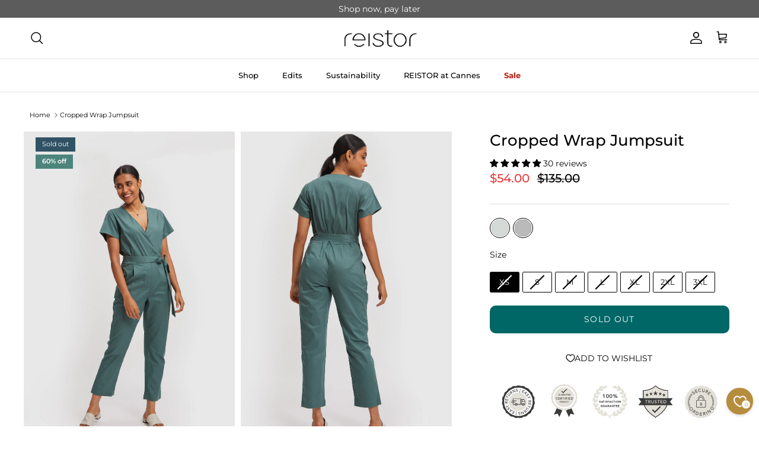

--- FILE ---
content_type: text/css
request_url: https://reistor.com/cdn/shop/t/34/assets/swatches.css?v=162340483968461778521756729875
body_size: 2920
content:
[data-swatch="autumn leaves blue"]{--swatch-background-image: url(//reistor.com/cdn/shop/files/autumn_leaves_blue_128x128_crop_center.png?v=17147305977292289668) }[data-swatch="autumn leaves charcoal"]{--swatch-background-image: url(//reistor.com/cdn/shop/files/autumn_leaves_charcoal_128x128_crop_center.png?v=2472498224575342002) }[data-swatch="azalea allure"]{--swatch-background-image: url(//reistor.com/cdn/shop/files/azalea_allure_128x128_crop_center.png?v=8290483193167308882) }[data-swatch="azure waves"]{--swatch-background-image: url(//reistor.com/cdn/shop/files/azure_waves_128x128_crop_center.png?v=16445194629640815547) }[data-swatch=beige]{--swatch-background-image: url(//reistor.com/cdn/shop/files/beige_128x128_crop_center.png?v=10753236833191288849) }[data-swatch="black dahlia"]{--swatch-background-image: url(//reistor.com/cdn/shop/files/black_dahlia_128x128_crop_center.png?v=7238529391069728742) }[data-swatch=black]{--swatch-background-image: url(//reistor.com/cdn/shop/files/black_128x128_crop_center.png?v=7958932226726227234) }[data-swatch="blue orchard"]{--swatch-background-image: url(//reistor.com/cdn/shop/files/blue_orchard_128x128_crop_center.png?v=11811847767208488945) }[data-swatch="blue remixed florals"]{--swatch-background-image: url(//reistor.com/cdn/shop/files/blue_remixed_florals_128x128_crop_center.png?v=3285403959517739127) }[data-swatch="floral haze"]{--swatch-background-image: url(//reistor.com/cdn/shop/files/floral-haze_128x128_crop_center.png?v=17733238494797343228) }[data-swatch="bluebell scenes"]{--swatch-background-image: url(//reistor.com/cdn/shop/files/bluebell_scenes_128x128_crop_center.png?v=2922126307003312841) }[data-swatch=brown]{--swatch-background-image: url(//reistor.com/cdn/shop/files/brown_128x128_crop_center.png?v=9869241736532516421) }[data-swatch="blush pink"]{--swatch-background-image: url(//reistor.com/cdn/shop/files/blush_pink_128x128_crop_center.png?v=4101758603246574905) }[data-swatch="butter lemon"]{--swatch-background-image: url(//reistor.com/cdn/shop/files/butter_lemon_128x128_crop_center.png?v=12504148803408303291) }[data-swatch="cloud grey"]{--swatch-background-image: url(//reistor.com/cdn/shop/files/cloud_grey_128x128_crop_center.png?v=5523127423785438853) }[data-swatch="coconut white"]{--swatch-background-image: url(//reistor.com/cdn/shop/files/coconut_white_128x128_crop_center.png?v=6017787797097083078) }[data-swatch="coral rush"]{--swatch-background-image: url(//reistor.com/cdn/shop/files/coral_rush_128x128_crop_center.png?v=17130816276439310423) }[data-swatch="dizzy blues"]{--swatch-background-image: url(//reistor.com/cdn/shop/files/dizzy_blues_128x128_crop_center.png?v=9406761647605973221) }[data-swatch="dizzy mustard"]{--swatch-background-image: url(//reistor.com/cdn/shop/files/dizzy_mustard_128x128_crop_center.png?v=4311389256955195948) }[data-swatch="dotted paisley"]{--swatch-background-image: url(//reistor.com/cdn/shop/files/dotted_paisley_128x128_crop_center.png?v=12462270008067787378) }[data-swatch="dreamscape blue"]{--swatch-background-image: url(//reistor.com/cdn/shop/files/dreamscape_blue_128x128_crop_center.png?v=9827510754849870662) }[data-swatch="dreamy escape"]{--swatch-background-image: url(//reistor.com/cdn/shop/files/dreamy_escape_128x128_crop_center.png?v=11849276335431922575) }[data-swatch="dusty rose"]{--swatch-background-image: url(//reistor.com/cdn/shop/files/dusty_rose_128x128_crop_center.png?v=12797000897016563917) }[data-swatch="dusty pink"]{--swatch-background-image: url(//reistor.com/cdn/shop/files/dusty-pink_128x128_crop_center.png?v=10236919665861886097) }[data-swatch="emerald fields"]{--swatch-background-image: url(//reistor.com/cdn/shop/files/emerald_fields_128x128_crop_center.png?v=4887308670382492387) }[data-swatch="eternal jade"]{--swatch-background-image: url(//reistor.com/cdn/shop/files/eternal_jade_128x128_crop_center.png?v=13438463767342354954) }[data-swatch="faded dreams"]{--swatch-background-image: url(//reistor.com/cdn/shop/files/faded_dreams_128x128_crop_center.png?v=3827457209935584012) }[data-swatch="falling leaves"]{--swatch-background-image: url(//reistor.com/cdn/shop/files/falling_leaves_128x128_crop_center.png?v=15522827987758600836) }[data-swatch="floating flowers"]{--swatch-background-image: url(//reistor.com/cdn/shop/files/floating_flowers_128x128_crop_center.png?v=3588976495928534156) }[data-swatch="floral monochrome magic"]{--swatch-background-image: url(//reistor.com/cdn/shop/files/floral_monochrome_magic_128x128_crop_center.png?v=14845238335107031566) }[data-swatch="forget me not"]{--swatch-background-image: url(//reistor.com/cdn/shop/files/forget_me_not_128x128_crop_center.png?v=6798407650761842515) }[data-swatch=green]{--swatch-background-image: url(//reistor.com/cdn/shop/files/green_128x128_crop_center.png?v=17202975233052723531) }[data-swatch=grey]{--swatch-background-image: url(//reistor.com/cdn/shop/files/stone_grey_128x128_crop_center.png?v=10521219563379788118) }[data-swatch="greys and blues"]{--swatch-background-image: url(//reistor.com/cdn/shop/files/greys_and_blues_128x128_crop_center.png?v=3054400874353053) }[data-swatch="hemp dark green"]{--swatch-background-image: url(//reistor.com/cdn/shop/files/hemp_dark_green_128x128_crop_center.png?v=15706955831525214486) }[data-swatch="hemp pink"]{--swatch-background-image: url(//reistor.com/cdn/shop/files/hemp_pink_128x128_crop_center.png?v=484819648182199798) }[data-swatch="hemp slub"]{--swatch-background-image: url(//reistor.com/cdn/shop/files/hemp_slub_128x128_crop_center.png?v=1326338520844734696) }[data-swatch="ice pink"]{--swatch-background-image: url(//reistor.com/cdn/shop/files/ice_pink_128x128_crop_center.png?v=13671368123801837919) }[data-swatch="iceberg blue"]{--swatch-background-image: url(//reistor.com/cdn/shop/files/iceberg_blue_128x128_crop_center.png?v=3560042458184715704) }[data-swatch="ikat gardens"]{--swatch-background-image: url(//reistor.com/cdn/shop/files/ikat_gardens_128x128_crop_center.png?v=14935661904048393367) }[data-swatch="light grey"]{--swatch-background-image: url(//reistor.com/cdn/shop/files/light-grey_128x128_crop_center.png?v=15959451808810171039) }[data-swatch="light olive"]{--swatch-background-image: url(//reistor.com/cdn/shop/files/light_olive_128x128_crop_center.png?v=17202975233052723531) }[data-swatch="lightning strikes"]{--swatch-background-image: url(//reistor.com/cdn/shop/files/lightning_strikes_128x128_crop_center.png?v=16876543224627300782) }[data-swatch="lilac lover"]{--swatch-background-image: url(//reistor.com/cdn/shop/files/lilac_lover_128x128_crop_center.png?v=8570034000205034208) }[data-swatch="lily love"]{--swatch-background-image: url(//reistor.com/cdn/shop/files/lily_love_128x128_crop_center.png?v=8066346178621549675) }[data-swatch="linen check"]{--swatch-background-image: url(//reistor.com/cdn/shop/files/linen_check_128x128_crop_center.png?v=168518260327861181) }[data-swatch=maze]{--swatch-background-image: url(//reistor.com/cdn/shop/files/maze_128x128_crop_center.png?v=18052908377757370241) }[data-swatch="midnight florals"]{--swatch-background-image: url(//reistor.com/cdn/shop/files/midnight_florals_128x128_crop_center.png?v=9618461810369170708) }[data-swatch="monochrome magic"]{--swatch-background-image: url(//reistor.com/cdn/shop/files/monochrome_magic_128x128_crop_center.png?v=15773452743180641753) }[data-swatch="monochrome medley"]{--swatch-background-image: url(//reistor.com/cdn/shop/files/monochrome_medley_128x128_crop_center.png?v=7530921857735723510) }[data-swatch="moonbeams and starbursts"]{--swatch-background-image: url(//reistor.com/cdn/shop/files/moonbeams_and_starbursts_128x128_crop_center.png?v=13146100655453163140) }[data-swatch="moonlight blue"]{--swatch-background-image: url(//reistor.com/cdn/shop/files/moonlight_blue_128x128_crop_center.png?v=11748416762693922158) }[data-swatch="multi mayhem"]{--swatch-background-image: url(//reistor.com/cdn/shop/files/multi_mayhem_128x128_crop_center.png?v=4207898756317232522) }[data-swatch="noir wildflower"]{--swatch-background-image: url(//reistor.com/cdn/shop/files/noir_wildflower_128x128_crop_center.png?v=8254118184265869666) }[data-swatch=off-white]{--swatch-background-image: url(//reistor.com/cdn/shop/files/off_white_128x128_crop_center.png?v=6041062156223586799) }[data-swatch="ocean blue"]{--swatch-background-image: url(//reistor.com/cdn/shop/files/ocean_blue_128x128_crop_center.png?v=9968243011403177214) }[data-swatch=oceanscape]{--swatch-background-image: url(//reistor.com/cdn/shop/files/oceanscape_128x128_crop_center.png?v=4630815546678038796) }[data-swatch="peony blues"]{--swatch-background-image: url(//reistor.com/cdn/shop/files/peony_blues_128x128_crop_center.png?v=9269272088692180594) }[data-swatch="peony parade"]{--swatch-background-image: url(//reistor.com/cdn/shop/files/peony_parade_128x128_crop_center.png?v=5929093627591729868) }[data-swatch="petal fusion"]{--swatch-background-image: url(//reistor.com/cdn/shop/files/petal_fusion_128x128_crop_center.png?v=11920401880680713025) }[data-swatch="pin-striped linen"]{--swatch-background-image: url(//reistor.com/cdn/shop/files/pin_striped_linen_128x128_crop_center.png?v=6308311208304935982) }[data-swatch="pine green"]{--swatch-background-image: url(//reistor.com/cdn/shop/files/pine_green_128x128_crop_center.png?v=4552602635031019273) }[data-swatch=pink]{--swatch-background-image: url(//reistor.com/cdn/shop/files/pink_128x128_crop_center.png?v=8236006081426471196) }[data-swatch="poetry in motion"]{--swatch-background-image: url(//reistor.com/cdn/shop/files/poetry_in_motion_128x128_crop_center.png?v=3948513948253015878) }[data-swatch="poplin blue"]{--swatch-background-image: url(//reistor.com/cdn/shop/files/poplin_blue_128x128_crop_center.png?v=11638937613474736402) }[data-swatch="poplin ecru"]{--swatch-background-image: url(//reistor.com/cdn/shop/files/poplin_ecru_128x128_crop_center.png?v=8789451948970643728) }[data-swatch="poplin green"]{--swatch-background-image: url(//reistor.com/cdn/shop/files/poplin_green_128x128_crop_center.png?v=4099085845847902278) }[data-swatch="poplin pink"]{--swatch-background-image: url(//reistor.com/cdn/shop/files/poplin_pink_128x128_crop_center.png?v=12118109941642246208) }[data-swatch="poplin red"]{--swatch-background-image: url(//reistor.com/cdn/shop/files/poplin_red_128x128_crop_center.png?v=18219341929013534332) }[data-swatch="purple mist"]{--swatch-background-image: url(//reistor.com/cdn/shop/files/purple_mist_128x128_crop_center.png?v=9926675491541498600) }[data-swatch="purple porcelain"]{--swatch-background-image: url(//reistor.com/cdn/shop/files/purple_porcelain_128x128_crop_center.png?v=5345830851434408313) }[data-swatch="rainforest flow"]{--swatch-background-image: url(//reistor.com/cdn/shop/files/rainforest_flow_128x128_crop_center.png?v=1397748544917110049) }[data-swatch=red]{--swatch-background-image: url(//reistor.com/cdn/shop/files/red_128x128_crop_center.png?v=7235291070010892415) }[data-swatch="remixed wildflowers"]{--swatch-background-image: url(//reistor.com/cdn/shop/files/remixed_wildflowers_128x128_crop_center.png?v=7263747970743635301) }[data-swatch="rose hues"]{--swatch-background-image: url(//reistor.com/cdn/shop/files/rose_hues_128x128_crop_center.png?v=7952338919641596374) }[data-swatch="rose reverie"]{--swatch-background-image: url(//reistor.com/cdn/shop/files/rose_reverie_128x128_crop_center.png?v=14855787085191087428) }[data-swatch="ruby woo"]{--swatch-background-image: url(//reistor.com/cdn/shop/files/ruby_woo_128x128_crop_center.png?v=13947526324293876566) }[data-swatch="safari scenes"]{--swatch-background-image: url(//reistor.com/cdn/shop/files/safari_scenes_128x128_crop_center.png?v=4158562771848824461) }[data-swatch="sage mint"]{--swatch-background-image: url(//reistor.com/cdn/shop/files/sage_mint_128x128_crop_center.png?v=9579928796032485508) }[data-swatch="sand beige"]{--swatch-background-image: url(//reistor.com/cdn/shop/files/sand_beige_128x128_crop_center.png?v=8762815615706576342) }[data-swatch="sapphire garden"]{--swatch-background-image: url(//reistor.com/cdn/shop/files/sapphire_garden_128x128_crop_center.png?v=11353526526889868696) }[data-swatch="serene snooze"]{--swatch-background-image: url(//reistor.com/cdn/shop/files/serene_snooze_128x128_crop_center.png?v=2684969938760505345) }[data-swatch="shell off-white"]{--swatch-background-image: url(//reistor.com/cdn/shop/files/shell_off_white_128x128_crop_center.png?v=14562767694089395192) }[data-swatch="sky blue"]{--swatch-background-image: url(//reistor.com/cdn/shop/files/sky_blue_128x128_crop_center.png?v=15853057533096952176) }[data-swatch=spotted]{--swatch-background-image: url(//reistor.com/cdn/shop/files/spotted_128x128_crop_center.png?v=8048675432430527425) }[data-swatch="starry nights"]{--swatch-background-image: url(//reistor.com/cdn/shop/files/starry_nights_128x128_crop_center.png?v=13800412871231150828) }[data-swatch="stone grey"]{--swatch-background-image: url(//reistor.com/cdn/shop/files/stone_grey_128x128_crop_center.png?v=10521219563379788118) }[data-swatch="striped denim"]{--swatch-background-image: url(//reistor.com/cdn/shop/files/striped-denim_128x128_crop_center.png?v=8069008264987843785) }[data-swatch="striped down"]{--swatch-background-image: url(//reistor.com/cdn/shop/files/striped_down_128x128_crop_center.png?v=15648958064342946590) }[data-swatch="striped down beige"]{--swatch-background-image: url(//reistor.com/cdn/shop/files/striped-down-beige_128x128_crop_center.png?v=10158547781667797883) }[data-swatch="striped linen"]{--swatch-background-image: url(//reistor.com/cdn/shop/files/striped_linen_128x128_crop_center.png?v=3864582754146891380) }[data-swatch="summer blue"]{--swatch-background-image: url(//reistor.com/cdn/shop/files/summer_blue_128x128_crop_center.png?v=12715531734382988841) }[data-swatch="summer morning"]{--swatch-background-image: url(//reistor.com/cdn/shop/files/summer_morning_128x128_crop_center.png?v=2813057985673882739) }[data-swatch="sunrise stripes"]{--swatch-background-image: url(//reistor.com/cdn/shop/files/sunrise_stripes_128x128_crop_center.png?v=3545242985189141755) }[data-swatch="swaying leaves"]{--swatch-background-image: url(//reistor.com/cdn/shop/files/swaying_leaves_128x128_crop_center.png?v=6663039530295241221) }[data-swatch="textured stripes"]{--swatch-background-image: url(//reistor.com/cdn/shop/files/textured_stripes_128x128_crop_center.png?v=5154649090849064751) }[data-swatch="through the grapevine"]{--swatch-background-image: url(//reistor.com/cdn/shop/files/through_the_grapevine_128x128_crop_center.png?v=1794610577246969653) }[data-swatch="tuscan sun"]{--swatch-background-image: url(//reistor.com/cdn/shop/files/tuscan_sun_128x128_crop_center.png?v=3231773283812937413) }[data-swatch="ultramarine blue"]{--swatch-background-image: url(//reistor.com/cdn/shop/files/ultramarine_blue_128x128_crop_center.png?v=16592393913997412444) }[data-swatch="vines and twirls"]{--swatch-background-image: url(//reistor.com/cdn/shop/files/vines_and_twirls_128x128_crop_center.png?v=6804547114039504682) }[data-swatch="vines and twirls black"]{--swatch-background-image: url(//reistor.com/cdn/shop/files/vines_and_twirls_black_128x128_crop_center.png?v=10760179369545371249) }[data-swatch="vintage bouquet blue"]{--swatch-background-image: url(//reistor.com/cdn/shop/files/vintage_bouquet_blue_128x128_crop_center.png?v=12746110618675727678) }[data-swatch="visions of blue"]{--swatch-background-image: url(//reistor.com/cdn/shop/files/visions_of_blue_128x128_crop_center.png?v=12522887915206627294) }[data-swatch=white]{--swatch-background-image: url(//reistor.com/cdn/shop/files/white_128x128_crop_center.png?v=12531196744732415232) }[data-swatch="wild nights"]{--swatch-background-image: url(//reistor.com/cdn/shop/files/wild_nights_128x128_crop_center.png?v=15335493952528772177) }[data-swatch="wildflower waltz"]{--swatch-background-image: url(//reistor.com/cdn/shop/files/wildflower-waltz_128x128_crop_center.png?v=3532883737471905101) }[data-swatch="wisteria whimsy"]{--swatch-background-image: url(//reistor.com/cdn/shop/files/wisteria_whimsy_128x128_crop_center.png?v=7141291417183126685) }[data-swatch=yellow]{--swatch-background-image: url(//reistor.com/cdn/shop/files/yellow_128x128_crop_center.png?v=7794576814281682823) }[data-swatch=ecru]{--swatch-background-image: url(//reistor.com/cdn/shop/files/ecru_128x128_crop_center.png?v=6733257153346781135) }[data-swatch=blue]{--swatch-background-image: url(//reistor.com/cdn/shop/files/blue_color_128x128_crop_center.png?v=8116378351576480550) }[data-swatch=stripes]{--swatch-background-image: url(//reistor.com/cdn/shop/files/striped_linen_128x128_crop_center.png?v=3864582754146891380) }[data-swatch=prints]{--swatch-background-image: url(//reistor.com/cdn/shop/files/remixed_wildflowers_128x128_crop_center.png?v=7263747970743635301) }[data-swatch="neutral beige"]{--swatch-background-image: url(//reistor.com/cdn/shop/files/neutral-beige_128x128_crop_center.png?v=9019318411647354722) }[data-swatch=""]{--swatch-background-image: url(//reistor.com/cdn/shopifycloud/shopify/assets/no-image-160-1cfae84eca4ba66892099dcd26e604f5801fdadb3693bc9977f476aa160931ac_128x128.gif) }[data-swatch="chestnut twist"]{--swatch-background-image: url(//reistor.com/cdn/shop/files/chestnut_twist_128x128_crop_center.png?v=11990703168044252803) }[data-swatch="silver strides"]{--swatch-background-image: url(//reistor.com/cdn/shop/files/silver_strides_128x128_crop_center.png?v=3107668892854243550) }[data-swatch="steel breeze"]{--swatch-background-image: url(//reistor.com/cdn/shop/files/steel_breeze_128x128_crop_center.png?v=4879466001231106592) }[data-swatch=""]{--swatch-background-image: url(//reistor.com/cdn/shopifycloud/shopify/assets/no-image-160-1cfae84eca4ba66892099dcd26e604f5801fdadb3693bc9977f476aa160931ac_128x128.gif) }[data-swatch="dark green"]{--swatch-background-image: url(//reistor.com/cdn/shop/files/hemp_dark_green_128x128_crop_center.png?v=15706955831525214486) }[data-swatch=""]{--swatch-background-image: url(//reistor.com/cdn/shopifycloud/shopify/assets/no-image-160-1cfae84eca4ba66892099dcd26e604f5801fdadb3693bc9977f476aa160931ac_128x128.gif) }[data-swatch=burgundy]{--swatch-background-image: url(//reistor.com/cdn/shop/files/burgundy_128x128_crop_center.png?v=9317504244325222343) }[data-swatch=""]{--swatch-background-image: url(//reistor.com/cdn/shopifycloud/shopify/assets/no-image-160-1cfae84eca4ba66892099dcd26e604f5801fdadb3693bc9977f476aa160931ac_128x128.gif) }[data-swatch="arctic sea"]{--swatch-background-image: url(//reistor.com/cdn/shop/files/arctic_sea_128x128_crop_center.png?v=5718897131101534963) }[data-swatch="autumn maple"]{--swatch-background-image: url(//reistor.com/cdn/shop/files/autumn_maple_128x128_crop_center.png?v=6114078106769399107) }[data-swatch="frost & mist"]{--swatch-background-image: url(//reistor.com/cdn/shop/files/frost_mist_128x128_crop_center.png?v=7449687879181459403) }[data-swatch=""]{--swatch-background-image: url(//reistor.com/cdn/shopifycloud/shopify/assets/no-image-160-1cfae84eca4ba66892099dcd26e604f5801fdadb3693bc9977f476aa160931ac_128x128.gif) }[data-swatch="blooming tiles"]{--swatch-background-image: url(//reistor.com/cdn/shop/files/blooming_tiles_128x128_crop_center.png?v=17620493098232655009) }[data-swatch="blossom blush"]{--swatch-background-image: url(//reistor.com/cdn/shop/files/blossom_blush_128x128_crop_center.png?v=18145310822037526262) }[data-swatch="floral melody"]{--swatch-background-image: url(//reistor.com/cdn/shop/files/floral_melody_128x128_crop_center.png?v=6345899993136824404) }[data-swatch="floral whispers"]{--swatch-background-image: url(//reistor.com/cdn/shop/files/floral_whispers_128x128_crop_center.png?v=11029120631686128684) }[data-swatch="flowers in the wind"]{--swatch-background-image: url(//reistor.com/cdn/shop/files/flowers_in_the_wind_128x128_crop_center.png?v=14937026767594204174) }[data-swatch="linear rhythm"]{--swatch-background-image: url(//reistor.com/cdn/shop/files/linear_rhythm_128x128_crop_center.png?v=2474988996478337428) }[data-swatch=mosaic]{--swatch-background-image: url(//reistor.com/cdn/shop/files/mosaic_128x128_crop_center.png?v=312285516853432527) }[data-swatch="neutral beige"]{--swatch-background-image: url(//reistor.com/cdn/shop/files/neutral_beige_128x128_crop_center.png?v=10691050305650829986) }[data-swatch="noir shadows"]{--swatch-background-image: url(//reistor.com/cdn/shop/files/noir_shadows_128x128_crop_center.png?v=10699536986703907744) }[data-swatch="parallel paths"]{--swatch-background-image: url(//reistor.com/cdn/shop/files/parallel_paths_128x128_crop_center.png?v=7298425109266903001) }[data-swatch="periwinkle bloom"]{--swatch-background-image: url(//reistor.com/cdn/shop/files/periwinkle_bloom_128x128_crop_center.png?v=6041249338661516461) }[data-swatch="pin striped linen"]{--swatch-background-image: url(//reistor.com/cdn/shop/files/pin-sriped-linen_128x128_crop_center.png?v=4269847114726411854) }[data-swatch="striped horizon"]{--swatch-background-image: url(//reistor.com/cdn/shop/files/striped_horizon_128x128_crop_center.png?v=8372728984259701204) }[data-swatch="vintage vines"]{--swatch-background-image: url(//reistor.com/cdn/shop/files/vintage_vines_128x128_crop_center.png?v=15883233922984766132) }[data-swatch="midnight bloom"]{--swatch-background-image: url(//reistor.com/cdn/shop/files/midnight_bloom_128x128_crop_center.png?v=10771581015344854571) }[data-swatch=""]{--swatch-background-image: url(//reistor.com/cdn/shopifycloud/shopify/assets/no-image-160-1cfae84eca4ba66892099dcd26e604f5801fdadb3693bc9977f476aa160931ac_128x128.gif) }[data-swatch=black]{--swatch-background-image: url(//reistor.com/cdn/shop/files/black_128x128_crop_center.png?v=7958932226726227234) }[data-swatch="dark green"]{--swatch-background-image: url(//reistor.com/cdn/shop/files/dark_green_128x128_crop_center.png?v=1881101406375153102) }[data-swatch="linear rhythm"]{--swatch-background-image: url(//reistor.com/cdn/shop/files/linear_rhythm_128x128_crop_center.png?v=2474988996478337428) }[data-swatch="linen check"]{--swatch-background-image: url(//reistor.com/cdn/shop/files/linen_check_128x128_crop_center.png?v=168518260327861181) }[data-swatch="neutral beige"]{--swatch-background-image: url(//reistor.com/cdn/shop/files/neutral_beige_128x128_crop_center.png?v=10691050305650829986) }[data-swatch="pin striped linen"]{--swatch-background-image: url(//reistor.com/cdn/shop/files/pin-sriped-linen_128x128_crop_center.png?v=4269847114726411854) }[data-swatch="shell off-white"]{--swatch-background-image: url(//reistor.com/cdn/shop/files/shell_off_white_128x128_crop_center.png?v=14562767694089395192) }[data-swatch="stylish symmetry"]{--swatch-background-image: url(//reistor.com/cdn/shop/files/stylish_symmetry_128x128_crop_center.png?v=12332617389126365682) }[data-swatch="summer blue"]{--swatch-background-image: url(//reistor.com/cdn/shop/files/summer_blue_128x128_crop_center.png?v=12715531734382988841) }[data-swatch="textured stripe"]{--swatch-background-image: url(//reistor.com/cdn/shop/files/textured_stripe_128x128_crop_center.png?v=16947138459814963837) }[data-swatch="primal dusk"]{--swatch-background-image: url(//reistor.com/cdn/shop/files/primal_dusk_128x128_crop_center.jpg?v=17222255325087882485) }[data-swatch="feral whispers"]{--swatch-background-image: url(//reistor.com/cdn/shop/files/feral_whispers_128x128_crop_center.jpg?v=9173085031831208734) }[data-swatch="savanna shadows"]{--swatch-background-image: url(//reistor.com/cdn/shop/files/savanna_shadows_128x128_crop_center.jpg?v=15142622011218209082) }[data-swatch="jungle symphony"]{--swatch-background-image: url(//reistor.com/cdn/shop/files/jungle_symphony_128x128_crop_center.jpg?v=8909671717013017661) }[data-swatch="wild oasis"]{--swatch-background-image: url(//reistor.com/cdn/shop/files/wild_oasis_128x128_crop_center.jpg?v=15487057050613702280) }[data-swatch="midnight jungle"]{--swatch-background-image: url(//reistor.com/cdn/shop/files/midnight_jungle_128x128_crop_center.jpg?v=4622432266810278821) }[data-swatch="linear canvas"]{--swatch-background-image: url(//reistor.com/cdn/shop/files/linear_canvas_128x128_crop_center.jpg?v=5906684900021920392) }[data-swatch=earthbound]{--swatch-background-image: url(//reistor.com/cdn/shop/files/earthbound_128x128_crop_center.jpg?v=5451320961496671282) }
/*# sourceMappingURL=/cdn/shop/t/34/assets/swatches.css.map?v=162340483968461778521756729875 */


--- FILE ---
content_type: text/json
request_url: https://conf.config-security.com/model
body_size: 86
content:
{"title":"recommendation AI model (keras)","structure":"release_id=0x6c:69:3a:3e:31:6a:35:7e:56:7a:3c:72:5f:6c:20:23:2a:48:77:5e:5f:77:64:56:32:5e:26:75:44;keras;pvkkqoorjx6o3vfo7o1dw1839hyy9gmqbnuix0t0fgppwx4d7e1acio9s82h4x075eiu210x","weights":"../weights/6c693a3e.h5","biases":"../biases/6c693a3e.h5"}

--- FILE ---
content_type: application/javascript
request_url: https://experiments.api.clickmint.com/34ytUP9BzIMrkgmfBJNyFzf5HLd/products/cropped-wrap-jumpsuit-green
body_size: 732
content:
(function() {
  function runExperiment() {
    try {
    if (localStorage.getItem('cm_preview')) {
      localStorage.removeItem('cm_preview');
      console.log('Cleared stale cm_preview from localStorage');
    }
  } catch (e) {
    console.error('Error clearing cm_preview localStorage:', e);
  }
  function setExperimentUserProperties(userProps, callback) {
    var maxRetries = 30; // 30 retries * 100ms = 3 seconds max wait
    var retryDelay = 100; // 100ms between retries
    var attempt = 0;
    var callbackFired = false;

    function trySet() {
      try {
        if (typeof gtag === 'function') {
          gtag('set', 'user_properties', userProps);
          console.log('[ClickMint] User properties set:', userProps);
          if (callback && !callbackFired) {
            callbackFired = true;
            callback(true);
          }
          return true;
        } else if (attempt < maxRetries) {
          attempt++;
          setTimeout(trySet, retryDelay);
          return false;
        } else {
          console.warn('[ClickMint] gtag not available after ' + (maxRetries * retryDelay / 1000) + 's, user properties not set');
          if (callback && !callbackFired) {
            callbackFired = true;
            callback(false);
          }
          return false;
        }
      } catch (e) {
        console.error('[ClickMint] Error setting user properties:', e);
        if (callback && !callbackFired) {
          callbackFired = true;
          callback(false);
        }
        return false;
      }
    }

    trySet();
  }

  function trackExperimentEvent(eventName, params) {
    var maxRetries = 30; // 30 retries * 100ms = 3 seconds max wait
    var retryDelay = 100; // 100ms between retries
    var attempt = 0;

    function tryTrack() {
      try {
        if (typeof gtag === 'function') {
          gtag('event', eventName, params);
          console.log('[ClickMint] Tracked:', eventName, params);
          return true;
        } else if (attempt < maxRetries) {
          attempt++;
          setTimeout(tryTrack, retryDelay);
          return false;
        } else {
          console.warn('[ClickMint] gtag not available after ' + (maxRetries * retryDelay / 1000) + 's, skipping tracking:', eventName);
          return false;
        }
      } catch (e) {
        console.error('[ClickMint] Error tracking event:', e);
        return false;
      }
    }

    tryTrack();
  }

  // Set control user property for pages with no experiment configured
  setExperimentUserProperties({
    experiment_variant: 'exp_products__cropped_wrap_jumpsuit_green',
    page_path: '/products/cropped-wrap-jumpsuit-green'
  }, function(success) {
    // Track as no experiment (control group - no experiment exists for this path)
    trackExperimentEvent('cm_tracking', {
      experiment_id: '',
      outcome_id: '',
      outcome_index: '0',
      outcome_type: 'control',
      experiment_mode: 'production',
      experiment_variant: 'exp_products__cropped_wrap_jumpsuit_green',
      page_path: '/products/cropped-wrap-jumpsuit-green',
      event_type: 'control'
    });
  });

  console.log('[ClickMint] No experiment configured for path - tracking as control (page: /products/cropped-wrap-jumpsuit-green, slug: products__cropped_wrap_jumpsuit_green)');
  }

  if (document.readyState === 'loading') {
    document.addEventListener('DOMContentLoaded', runExperiment);
  } else {
    runExperiment();
  }
})();

--- FILE ---
content_type: text/javascript; charset=utf-8
request_url: https://reistor.com/products/cropped-wrap-jumpsuit-green.js
body_size: 947
content:
{"id":8196511727930,"title":"Cropped Wrap Jumpsuit","handle":"cropped-wrap-jumpsuit-green","description":"\u003cp\u003eWhether you're heading out for a meal or running between meetings, this jumpsuit has got your back!\u003c\/p\u003e\n\u003cp\u003e\u003cstrong\u003eDetails:\u003c\/strong\u003e\u003c\/p\u003e\n\u003cp\u003e\u003cspan data-sheets-root=\"1\" data-sheets-value=\"{\u0026quot;1\u0026quot;:2,\u0026quot;2\u0026quot;:\u0026quot;Made from 100% Hemp\\nSlightly tapered leg\\nV neck with faux wrap\\nPocket on both sides\\nGarment length for Size M is 55.5 inches\\nSharanya is 5'7\\\u0026quot;and is wearing a XS\u0026quot;}\" data-sheets-userformat='{\"2\":8705,\"3\":{\"1\":0},\"12\":0,\"16\":10}'\u003e\u003cspan\u003eMade from 100% Organic Cotton\u003c\/span\u003e\u003cbr\u003eSlightly tapered leg\u003cbr\u003eV neck with faux wrap\u003cbr\u003ePocket on both sides\u003cbr\u003eGarment length for Size M is 55.5 inches\u003cbr\u003eSharanya is 5'7\"and is wearing a XS\u003c\/span\u003e\u003c\/p\u003e\n\u003cstyle type=\"text\/css\"\u003e\u003c!--td {border: 1px solid #cccccc;}br {mso-data-placement:same-cell;}--\u003e\u003c\/style\u003e","published_at":"2023-03-16T04:55:20-04:00","created_at":"2023-03-16T04:55:25-04:00","vendor":"Reistor","type":"JUMPSUITS","tags":["Cotton","Dawn to Dusk","Everyday","Final Sale","JUMPSUITS","Organiccotton","salex","Sharanya","Shortsleeves","Vidamonti"],"price":5400,"price_min":5400,"price_max":5400,"available":false,"price_varies":false,"compare_at_price":13500,"compare_at_price_min":13500,"compare_at_price_max":13500,"compare_at_price_varies":false,"variants":[{"id":44761849987386,"title":"Poplin Green \/ XS","option1":"Poplin Green","option2":"XS","option3":null,"sku":"RWNPGJSAW2202245100XS","requires_shipping":true,"taxable":true,"featured_image":null,"available":false,"name":"Cropped Wrap Jumpsuit - Poplin Green \/ XS","public_title":"Poplin Green \/ XS","options":["Poplin Green","XS"],"price":5400,"weight":108,"compare_at_price":13500,"inventory_management":"shopify","barcode":"49987386","requires_selling_plan":false,"selling_plan_allocations":[]},{"id":44761850052922,"title":"Poplin Green \/ S","option1":"Poplin Green","option2":"S","option3":null,"sku":"RWNPGJSAW2202245100S","requires_shipping":true,"taxable":true,"featured_image":null,"available":false,"name":"Cropped Wrap Jumpsuit - Poplin Green \/ S","public_title":"Poplin Green \/ S","options":["Poplin Green","S"],"price":5400,"weight":108,"compare_at_price":13500,"inventory_management":"shopify","barcode":"50052922","requires_selling_plan":false,"selling_plan_allocations":[]},{"id":44761850118458,"title":"Poplin Green \/ M","option1":"Poplin Green","option2":"M","option3":null,"sku":"RWNPGJSAW2202245100M","requires_shipping":true,"taxable":true,"featured_image":null,"available":false,"name":"Cropped Wrap Jumpsuit - Poplin Green \/ M","public_title":"Poplin Green \/ M","options":["Poplin Green","M"],"price":5400,"weight":108,"compare_at_price":13500,"inventory_management":"shopify","barcode":"50118458","requires_selling_plan":false,"selling_plan_allocations":[]},{"id":44761850183994,"title":"Poplin Green \/ L","option1":"Poplin Green","option2":"L","option3":null,"sku":"RWNPGJSAW2202245100L","requires_shipping":true,"taxable":true,"featured_image":null,"available":false,"name":"Cropped Wrap Jumpsuit - Poplin Green \/ L","public_title":"Poplin Green \/ L","options":["Poplin Green","L"],"price":5400,"weight":108,"compare_at_price":13500,"inventory_management":"shopify","barcode":"50183994","requires_selling_plan":false,"selling_plan_allocations":[]},{"id":44761850249530,"title":"Poplin Green \/ XL","option1":"Poplin Green","option2":"XL","option3":null,"sku":"RWNPGJSAW2202245100XL","requires_shipping":true,"taxable":true,"featured_image":null,"available":false,"name":"Cropped Wrap Jumpsuit - Poplin Green \/ XL","public_title":"Poplin Green \/ XL","options":["Poplin Green","XL"],"price":5400,"weight":108,"compare_at_price":13500,"inventory_management":"shopify","barcode":"50249530","requires_selling_plan":false,"selling_plan_allocations":[]},{"id":44761850315066,"title":"Poplin Green \/ 2XL","option1":"Poplin Green","option2":"2XL","option3":null,"sku":"RWNPGJSAW22022451002XL","requires_shipping":true,"taxable":true,"featured_image":null,"available":false,"name":"Cropped Wrap Jumpsuit - Poplin Green \/ 2XL","public_title":"Poplin Green \/ 2XL","options":["Poplin Green","2XL"],"price":5400,"weight":108,"compare_at_price":13500,"inventory_management":"shopify","barcode":"50315066","requires_selling_plan":false,"selling_plan_allocations":[]},{"id":44761850380602,"title":"Poplin Green \/ 3XL","option1":"Poplin Green","option2":"3XL","option3":null,"sku":"RWNPGJSAW22022451003XL","requires_shipping":true,"taxable":true,"featured_image":null,"available":false,"name":"Cropped Wrap Jumpsuit - Poplin Green \/ 3XL","public_title":"Poplin Green \/ 3XL","options":["Poplin Green","3XL"],"price":5400,"weight":108,"compare_at_price":13500,"inventory_management":"shopify","barcode":"50380602","requires_selling_plan":false,"selling_plan_allocations":[]}],"images":["\/\/cdn.shopify.com\/s\/files\/1\/0734\/5514\/1178\/files\/Cropped_Wrap_Jumpsuit_1.jpg?v=1762535025","\/\/cdn.shopify.com\/s\/files\/1\/0734\/5514\/1178\/files\/CroppedWrapgreenJumpsuit-3.jpg?v=1726040445","\/\/cdn.shopify.com\/s\/files\/1\/0734\/5514\/1178\/files\/CroppedWrapgreenJumpsuit-5.jpg?v=1726040445","\/\/cdn.shopify.com\/s\/files\/1\/0734\/5514\/1178\/files\/CroppedWrapgreenJumpsuit-4.jpg?v=1726040445","\/\/cdn.shopify.com\/s\/files\/1\/0734\/5514\/1178\/files\/CroppedWrapgreenJumpsuit-1.jpg?v=1726040445","\/\/cdn.shopify.com\/s\/files\/1\/0734\/5514\/1178\/files\/CroppedWrapgreenJumpsuit-6.jpg?v=1726040445"],"featured_image":"\/\/cdn.shopify.com\/s\/files\/1\/0734\/5514\/1178\/files\/Cropped_Wrap_Jumpsuit_1.jpg?v=1762535025","options":[{"name":"Color","position":1,"values":["Poplin Green"]},{"name":"Size","position":2,"values":["XS","S","M","L","XL","2XL","3XL"]}],"url":"\/products\/cropped-wrap-jumpsuit-green","media":[{"alt":"CroppedWrapgreenJumpsuit-7","id":40417759035706,"position":1,"preview_image":{"aspect_ratio":0.667,"height":2160,"width":1440,"src":"https:\/\/cdn.shopify.com\/s\/files\/1\/0734\/5514\/1178\/files\/Cropped_Wrap_Jumpsuit_1.jpg?v=1762535025"},"aspect_ratio":0.667,"height":2160,"media_type":"image","src":"https:\/\/cdn.shopify.com\/s\/files\/1\/0734\/5514\/1178\/files\/Cropped_Wrap_Jumpsuit_1.jpg?v=1762535025","width":1440},{"alt":"CroppedWrapgreenJumpsuit-3","id":39205830132026,"position":2,"preview_image":{"aspect_ratio":0.667,"height":2160,"width":1440,"src":"https:\/\/cdn.shopify.com\/s\/files\/1\/0734\/5514\/1178\/files\/CroppedWrapgreenJumpsuit-3.jpg?v=1726040445"},"aspect_ratio":0.667,"height":2160,"media_type":"image","src":"https:\/\/cdn.shopify.com\/s\/files\/1\/0734\/5514\/1178\/files\/CroppedWrapgreenJumpsuit-3.jpg?v=1726040445","width":1440},{"alt":"CroppedWrapgreenJumpsuit-5","id":39205830230330,"position":3,"preview_image":{"aspect_ratio":0.667,"height":2160,"width":1440,"src":"https:\/\/cdn.shopify.com\/s\/files\/1\/0734\/5514\/1178\/files\/CroppedWrapgreenJumpsuit-5.jpg?v=1726040445"},"aspect_ratio":0.667,"height":2160,"media_type":"image","src":"https:\/\/cdn.shopify.com\/s\/files\/1\/0734\/5514\/1178\/files\/CroppedWrapgreenJumpsuit-5.jpg?v=1726040445","width":1440},{"alt":"CroppedWrapgreenJumpsuit-4","id":39205830197562,"position":4,"preview_image":{"aspect_ratio":0.667,"height":2160,"width":1440,"src":"https:\/\/cdn.shopify.com\/s\/files\/1\/0734\/5514\/1178\/files\/CroppedWrapgreenJumpsuit-4.jpg?v=1726040445"},"aspect_ratio":0.667,"height":2160,"media_type":"image","src":"https:\/\/cdn.shopify.com\/s\/files\/1\/0734\/5514\/1178\/files\/CroppedWrapgreenJumpsuit-4.jpg?v=1726040445","width":1440},{"alt":"CroppedWrapgreenJumpsuit-1","id":39205830164794,"position":5,"preview_image":{"aspect_ratio":0.667,"height":2160,"width":1440,"src":"https:\/\/cdn.shopify.com\/s\/files\/1\/0734\/5514\/1178\/files\/CroppedWrapgreenJumpsuit-1.jpg?v=1726040445"},"aspect_ratio":0.667,"height":2160,"media_type":"image","src":"https:\/\/cdn.shopify.com\/s\/files\/1\/0734\/5514\/1178\/files\/CroppedWrapgreenJumpsuit-1.jpg?v=1726040445","width":1440},{"alt":"CroppedWrapgreenJumpsuit-6","id":39205830066490,"position":6,"preview_image":{"aspect_ratio":0.667,"height":2160,"width":1440,"src":"https:\/\/cdn.shopify.com\/s\/files\/1\/0734\/5514\/1178\/files\/CroppedWrapgreenJumpsuit-6.jpg?v=1726040445"},"aspect_ratio":0.667,"height":2160,"media_type":"image","src":"https:\/\/cdn.shopify.com\/s\/files\/1\/0734\/5514\/1178\/files\/CroppedWrapgreenJumpsuit-6.jpg?v=1726040445","width":1440}],"requires_selling_plan":false,"selling_plan_groups":[]}

--- FILE ---
content_type: text/javascript
request_url: https://cdn.starapps.studio/apps/vsk/19fd19/data.js
body_size: 7907
content:
"use strict";"undefined"==typeof window.starapps_data&&(window.starapps_data={}),"undefined"==typeof window.starapps_data.product_groups&&(window.starapps_data.product_groups=[{"id":3965821,"products_preset_id":749459,"collections_swatch":"custom_swatch","group_name":"Balloon Sleeve Top","option_name":"Color","collections_preset_id":749461,"display_position":"top","products_swatch":"custom_swatch","mobile_products_preset_id":749459,"mobile_products_swatch":"custom_swatch","mobile_collections_preset_id":749461,"mobile_collections_swatch":"custom_swatch","same_products_preset_for_mobile":true,"same_collections_preset_for_mobile":true,"option_values":[{"id":8606896488762,"option_value":"Black","handle":"balloon-sleeve-black-top","published":true,"swatch_src":"url","swatch_value":null}]},{"id":3965946,"products_preset_id":749459,"collections_swatch":"custom_swatch","group_name":"Boxy Crop Top","option_name":"Color","collections_preset_id":749461,"display_position":"top","products_swatch":"custom_swatch","mobile_products_preset_id":749459,"mobile_products_swatch":"custom_swatch","mobile_collections_preset_id":749461,"mobile_collections_swatch":"custom_swatch","same_products_preset_for_mobile":true,"same_collections_preset_for_mobile":true,"option_values":[{"id":8380481962298,"option_value":"White","handle":"boxy-crop-top-in-coconut-white","published":true,"swatch_src":"color","swatch_value":"#FFFFFF"},{"id":8380485665082,"option_value":"Dark Green","handle":"boxy-crop-top-dark-green","published":true,"swatch_src":"url","swatch_value":null},{"id":9263462580538,"option_value":"Black","handle":"boxy-crop-top-in-black","published":true,"swatch_src":"url","swatch_value":null},{"id":9263482143034,"option_value":"Neutral Beige","handle":"boxy-crop-top-in-neutral-beige","published":true,"swatch_src":"url","swatch_value":null}]},{"id":3981951,"products_preset_id":749459,"collections_swatch":"custom_swatch","group_name":"Breezy Summer Set","option_name":"Color","collections_preset_id":749461,"display_position":"top","products_swatch":"custom_swatch","mobile_products_preset_id":749459,"mobile_products_swatch":"custom_swatch","mobile_collections_preset_id":749461,"mobile_collections_swatch":"custom_swatch","same_products_preset_for_mobile":true,"same_collections_preset_for_mobile":true,"option_values":[{"id":8500191363386,"option_value":"Dark Green","handle":"breezy-hemp-summer-set","published":true,"swatch_src":"url","swatch_value":null},{"id":8500406190394,"option_value":"White","handle":"breezy-summer-set","published":true,"swatch_src":"url","swatch_value":null},{"id":9443863429434,"option_value":"Black","handle":"breezy-summer-set-in-black-old","published":false,"swatch_src":"color","swatch_value":"#000000"},{"id":9445024235834,"option_value":"Neutral Beige","handle":"breezy-summer-set-in-neutral-beige-old","published":false,"swatch_src":"url","swatch_value":null}]},{"id":4691460,"products_preset_id":749459,"collections_swatch":"custom_swatch","group_name":"Cotton Tweed Shorts","option_name":"Color","collections_preset_id":749461,"display_position":"top","products_swatch":"custom_swatch","mobile_products_preset_id":749459,"mobile_products_swatch":"custom_swatch","mobile_collections_preset_id":749461,"mobile_collections_swatch":"custom_swatch","same_products_preset_for_mobile":true,"same_collections_preset_for_mobile":true,"option_values":[{"id":9694246043962,"option_value":"Chestnut Twist","handle":"cotton-tweed-shorts-in-cream","published":true,"swatch_src":"file","swatch_value":null},{"id":9694246601018,"option_value":"Steel Breeze","handle":"cotton-tweed-shorts-in-grey","published":true,"swatch_src":"file","swatch_value":null}]},{"id":4691449,"products_preset_id":749459,"collections_swatch":"custom_swatch","group_name":"Cotton Tweed Skort","option_name":"Color","collections_preset_id":749461,"display_position":"top","products_swatch":"custom_swatch","mobile_products_preset_id":749459,"mobile_products_swatch":"custom_swatch","mobile_collections_preset_id":749461,"mobile_collections_swatch":"custom_swatch","same_products_preset_for_mobile":true,"same_collections_preset_for_mobile":true,"option_values":[{"id":9694244503866,"option_value":"Chestnut Twist","handle":"cotton-tweed-skort-in-cream","published":true,"swatch_src":"file","swatch_value":null},{"id":9694245159226,"option_value":"Silver Strides","handle":"cotton-tweed-skort-in-grey","published":true,"swatch_src":"file","swatch_value":null}]},{"id":3965950,"products_preset_id":749459,"collections_swatch":"custom_swatch","group_name":"Crop it Like","option_name":"Color","collections_preset_id":749461,"display_position":"top","products_swatch":"custom_swatch","mobile_products_preset_id":749459,"mobile_products_swatch":"custom_swatch","mobile_collections_preset_id":749461,"mobile_collections_swatch":"custom_swatch","same_products_preset_for_mobile":true,"same_collections_preset_for_mobile":true,"option_values":[{"id":8196517069114,"option_value":"Off-White","handle":"crop-it-like-its-hot-shirt-in-shell-off-white","published":true,"swatch_src":"url","swatch_value":null}]},{"id":4691402,"products_preset_id":749459,"collections_swatch":"custom_swatch","group_name":"Cropped Cotton Tweed Vest","option_name":"Color","collections_preset_id":749461,"display_position":"top","products_swatch":"custom_swatch","mobile_products_preset_id":749459,"mobile_products_swatch":"custom_swatch","mobile_collections_preset_id":749461,"mobile_collections_swatch":"custom_swatch","same_products_preset_for_mobile":true,"same_collections_preset_for_mobile":true,"option_values":[{"id":9694241849658,"option_value":"Chestnut Twist","handle":"cropped-cotton-tweed-vest-in-cream","published":true,"swatch_src":"file","swatch_value":null},{"id":9694242996538,"option_value":"Silver Strides","handle":"cropped-cotton-tweed-vest-in-grey","published":true,"swatch_src":"file","swatch_value":null}]},{"id":3965985,"products_preset_id":749459,"collections_swatch":"custom_swatch","group_name":"Cropped Wrap Jumpsuit","option_name":"","collections_preset_id":749461,"display_position":"top","products_swatch":"custom_swatch","mobile_products_preset_id":749459,"mobile_products_swatch":"custom_swatch","mobile_collections_preset_id":749461,"mobile_collections_swatch":"custom_swatch","same_products_preset_for_mobile":true,"same_collections_preset_for_mobile":true,"option_values":[{"id":8196511727930,"option_value":"Poplin Green","handle":"cropped-wrap-jumpsuit-green","published":true,"swatch_src":"url","swatch_value":null},{"id":8196511859002,"option_value":"Black","handle":"cropped-wrap-jumpsuit","published":true,"swatch_src":"color","swatch_value":"#000000"}]},{"id":3978919,"products_preset_id":749459,"collections_swatch":"custom_swatch","group_name":"Cross-back Midi Dress","option_name":"Color","collections_preset_id":749461,"display_position":"top","products_swatch":"custom_swatch","mobile_products_preset_id":749459,"mobile_products_swatch":"custom_swatch","mobile_collections_preset_id":749461,"mobile_collections_swatch":"custom_swatch","same_products_preset_for_mobile":true,"same_collections_preset_for_mobile":true,"option_values":[{"id":8380483699002,"option_value":"Coconut white","handle":"cross-back-midi-dress-in-eyelet-embroidery","published":true,"swatch_src":"file","swatch_value":null},{"id":8380483731770,"option_value":"Black","handle":"cross-back-midi-dress-black","published":true,"swatch_src":"url","swatch_value":null}]},{"id":3949499,"products_preset_id":749459,"collections_swatch":"custom_swatch","group_name":"CROSSBACK TANK TOP","option_name":"Color","collections_preset_id":749461,"display_position":"top","products_swatch":"custom_swatch","mobile_products_preset_id":749459,"mobile_products_swatch":"custom_swatch","mobile_collections_preset_id":749461,"mobile_collections_swatch":"custom_swatch","same_products_preset_for_mobile":true,"same_collections_preset_for_mobile":true,"option_values":[{"id":8380484714810,"option_value":"Linen Checks","handle":"crossback-button-up-tank-top-linen-check","published":true,"swatch_src":"url","swatch_value":null}]},{"id":5424869,"products_preset_id":749459,"collections_swatch":"custom_swatch","group_name":"Deep V-neck","option_name":"Color","collections_preset_id":749461,"display_position":"top","products_swatch":"custom_swatch","mobile_products_preset_id":749459,"mobile_products_swatch":"custom_swatch","mobile_collections_preset_id":749461,"mobile_collections_swatch":"custom_swatch","same_products_preset_for_mobile":true,"same_collections_preset_for_mobile":true,"option_values":[{"id":9817077940538,"option_value":"Black","handle":"deep-v-neck-short-top-in-black","published":true,"swatch_src":"url","swatch_value":null},{"id":9817078989114,"option_value":"Pin striped Linen","handle":"deep-v-neck-short-top-in-linen-stripes","published":true,"swatch_src":"url","swatch_value":null},{"id":8380485337402,"option_value":"Off-White","handle":"deep-v-neck-short-top-off-white","published":true,"swatch_src":"url","swatch_value":null}]},{"id":4872416,"products_preset_id":749459,"collections_swatch":"custom_swatch","group_name":"Deep V-neck Gathered Dress","option_name":"Color","collections_preset_id":749461,"display_position":"top","products_swatch":"custom_swatch","mobile_products_preset_id":749459,"mobile_products_swatch":"custom_swatch","mobile_collections_preset_id":749461,"mobile_collections_swatch":"custom_swatch","same_products_preset_for_mobile":true,"same_collections_preset_for_mobile":true,"option_values":[{"id":8796818473274,"option_value":"Maze","handle":"deep-v-neck-gathered-dress","published":true,"swatch_src":"url","swatch_value":null},{"id":9704005632314,"option_value":"Burgundy","handle":"deep-v-neck-gathered-dress-in-burgundy","published":true,"swatch_src":"file","swatch_value":null},{"id":9797867274554,"option_value":"Florals","handle":"deep-v-neck-gathered-dress-in-florals","published":true,"swatch_src":"file","swatch_value":null}]},{"id":5224387,"products_preset_id":749459,"collections_swatch":"custom_swatch","group_name":"Drawstring Shirt Dress","option_name":"Color","collections_preset_id":749461,"display_position":"top","products_swatch":"custom_swatch","mobile_products_preset_id":749459,"mobile_products_swatch":"custom_swatch","mobile_collections_preset_id":749461,"mobile_collections_swatch":"custom_swatch","same_products_preset_for_mobile":true,"same_collections_preset_for_mobile":true,"option_values":[{"id":9797871927610,"option_value":"Blue Florals","handle":"drawstring-shirt-dress-in-blue-florals","published":true,"swatch_src":"file","swatch_value":null},{"id":9797871632698,"option_value":"Stripes","handle":"drawstring-shirt-dress-in-stripes","published":true,"swatch_src":"file","swatch_value":null}]},{"id":4100221,"products_preset_id":749459,"collections_swatch":"custom_swatch","group_name":"Drawstring Short Skirt","option_name":"Color","collections_preset_id":749461,"display_position":"top","products_swatch":"custom_swatch","mobile_products_preset_id":749459,"mobile_products_swatch":"custom_swatch","mobile_collections_preset_id":749461,"mobile_collections_swatch":"custom_swatch","same_products_preset_for_mobile":true,"same_collections_preset_for_mobile":true,"option_values":[{"id":8380484256058,"option_value":"Black Floral","handle":"drawstring-short-skirt-in-black-florals","published":true,"swatch_src":"url","swatch_value":null},{"id":9262544388410,"option_value":"Light Blue Florals","handle":"drawstring-short-skirt-in-light-blue-florals","published":true,"swatch_src":"file","swatch_value":null},{"id":9262582595898,"option_value":"Dark Blue Florals","handle":"drawstring-short-skirt-in-dark-blue-florals","published":true,"swatch_src":"file","swatch_value":null},{"id":9798766625082,"option_value":"Blue Florals","handle":"drawstring-short-skirt-in-blue-florals","published":true,"swatch_src":null,"swatch_value":null}]},{"id":5007984,"products_preset_id":749459,"collections_swatch":"custom_swatch","group_name":"Drawstring Short T-shirt Dress","option_name":"Color","collections_preset_id":749461,"display_position":"top","products_swatch":"custom_swatch","mobile_products_preset_id":749459,"mobile_products_swatch":"custom_swatch","mobile_collections_preset_id":749461,"mobile_collections_swatch":"custom_swatch","same_products_preset_for_mobile":true,"same_collections_preset_for_mobile":true,"option_values":[{"id":9714182979898,"option_value":null,"handle":"drawstring-short-t-shirt-dress-in-black","published":true,"swatch_src":"file","swatch_value":null},{"id":9714185011514,"option_value":null,"handle":"drawstring-short-t-shirt-dress-in-light-olive","published":true,"swatch_src":"file","swatch_value":null}]},{"id":5007987,"products_preset_id":749459,"collections_swatch":"custom_swatch","group_name":"Essential Knit Shorts","option_name":"Color","collections_preset_id":749461,"display_position":"top","products_swatch":"custom_swatch","mobile_products_preset_id":749459,"mobile_products_swatch":"custom_swatch","mobile_collections_preset_id":749461,"mobile_collections_swatch":"custom_swatch","same_products_preset_for_mobile":true,"same_collections_preset_for_mobile":true,"option_values":[{"id":9714190909754,"option_value":null,"handle":"essential-knit-shorts-in-black","published":true,"swatch_src":"file","swatch_value":null},{"id":9714191532346,"option_value":null,"handle":"essential-knit-shorts-in-blue","published":true,"swatch_src":"file","swatch_value":null}]},{"id":5007986,"products_preset_id":749459,"collections_swatch":"custom_swatch","group_name":"Essential Short Sleeve Tee","option_name":"Color","collections_preset_id":749461,"display_position":"top","products_swatch":"custom_swatch","mobile_products_preset_id":749459,"mobile_products_swatch":"custom_swatch","mobile_collections_preset_id":749461,"mobile_collections_swatch":"custom_swatch","same_products_preset_for_mobile":true,"same_collections_preset_for_mobile":true,"option_values":[{"id":9714189533498,"option_value":"Black","handle":"essential-short-sleeve-tee-in-black","published":true,"swatch_src":"file","swatch_value":null},{"id":9714190156090,"option_value":"Arctic Sea","handle":"essential-short-sleeve-tee-in-blue","published":true,"swatch_src":"file","swatch_value":null}]},{"id":3957560,"products_preset_id":749459,"collections_swatch":"custom_swatch","group_name":"Evening Chai Jumpsuit","option_name":"Color","collections_preset_id":749461,"display_position":"top","products_swatch":"custom_swatch","mobile_products_preset_id":749459,"mobile_products_swatch":"custom_swatch","mobile_collections_preset_id":749461,"mobile_collections_swatch":"custom_swatch","same_products_preset_for_mobile":true,"same_collections_preset_for_mobile":true,"option_values":[{"id":8196528439610,"option_value":"Blue Denim","handle":"evening-chai-jumpsuit-in-blue-denim","published":true,"swatch_src":"url","swatch_value":null},{"id":8204132254010,"option_value":"White","handle":"evening-chai-jumpsuit-in-white","published":true,"swatch_src":"url","swatch_value":null},{"id":8204136022330,"option_value":"Sand Beige","handle":"evening-chai-jumpsuit-in-neutral-beige","published":true,"swatch_src":"url","swatch_value":null},{"id":8606897537338,"option_value":"Olive","handle":"evening-chai-jumpsuit-in-dark-green","published":true,"swatch_src":"url","swatch_value":null},{"id":8606897635642,"option_value":"Light Beige","handle":"evening-chai-jumpsuit-in-light-beige","published":true,"swatch_src":"url","swatch_value":null},{"id":8196520804666,"option_value":"Black","handle":"evening-chai-jumpsuit-in-black","published":true,"swatch_src":"color","swatch_value":"#000000"}]},{"id":3965993,"products_preset_id":749459,"collections_swatch":"custom_swatch","group_name":"Everything Blazer","option_name":"Color","collections_preset_id":749461,"display_position":"top","products_swatch":"custom_swatch","mobile_products_preset_id":749459,"mobile_products_swatch":"custom_swatch","mobile_collections_preset_id":749461,"mobile_collections_swatch":"custom_swatch","same_products_preset_for_mobile":true,"same_collections_preset_for_mobile":true,"option_values":[{"id":8196521230650,"option_value":"Black","handle":"the-shes-everything-blazer-black","published":true,"swatch_src":"color","swatch_value":"#000000"},{"id":8204136186170,"option_value":"Coconut White","handle":"the-she-s-everything-blazer-in-white","published":true,"swatch_src":"url","swatch_value":null}]},{"id":3974695,"products_preset_id":749459,"collections_swatch":"custom_swatch","group_name":"Fitted Knee Length Dress","option_name":"Color","collections_preset_id":749461,"display_position":"top","products_swatch":"custom_swatch","mobile_products_preset_id":749459,"mobile_products_swatch":"custom_swatch","mobile_collections_preset_id":749461,"mobile_collections_swatch":"custom_swatch","same_products_preset_for_mobile":true,"same_collections_preset_for_mobile":true,"option_values":[{"id":8606897176890,"option_value":"Black","handle":"fitted-knee-length-dress-black","published":true,"swatch_src":"url","swatch_value":null}]},{"id":4204716,"products_preset_id":749459,"collections_swatch":"custom_swatch","group_name":"Floral Short Tiered dress","option_name":"Color","collections_preset_id":749461,"display_position":"top","products_swatch":"custom_swatch","mobile_products_preset_id":749459,"mobile_products_swatch":"custom_swatch","mobile_collections_preset_id":749461,"mobile_collections_swatch":"custom_swatch","same_products_preset_for_mobile":true,"same_collections_preset_for_mobile":true,"option_values":[{"id":9262392049978,"option_value":"Dark Blue","handle":"floral-short-tiered-dress-in-dark-blue","published":true,"swatch_src":"url","swatch_value":null},{"id":9262192787770,"option_value":"Light Blue","handle":"floral-short-tiered-dress-in-light-blue","published":true,"swatch_src":"url","swatch_value":null}]},{"id":5007975,"products_preset_id":749455,"collections_swatch":"custom_swatch","group_name":"Flowy A-Line Maxi Dress","option_name":"Color","collections_preset_id":749461,"display_position":"top","products_swatch":"custom_swatch","mobile_products_preset_id":749455,"mobile_products_swatch":"custom_swatch","mobile_collections_preset_id":749461,"mobile_collections_swatch":"custom_swatch","same_products_preset_for_mobile":true,"same_collections_preset_for_mobile":true,"option_values":[{"id":9714152145210,"option_value":"Frost \u0026 Mist","handle":"flowy-a-line-maxi-dress-with-side-slits-in-light-olive","published":true,"swatch_src":"file","swatch_value":null},{"id":9714147164474,"option_value":"Black","handle":"flowy-a-line-maxi-dress-with-side-slits-in-black","published":true,"swatch_src":"file","swatch_value":null}]},{"id":3979036,"products_preset_id":749459,"collections_swatch":"custom_swatch","group_name":"Flowy Maxi Dress","option_name":"Color","collections_preset_id":749461,"display_position":"top","products_swatch":"custom_swatch","mobile_products_preset_id":749459,"mobile_products_swatch":"custom_swatch","mobile_collections_preset_id":749461,"mobile_collections_swatch":"custom_swatch","same_products_preset_for_mobile":true,"same_collections_preset_for_mobile":true,"option_values":[{"id":8796801106234,"option_value":"Blue Denim","handle":"flowy-maxi-dress-in-blue-denim","published":true,"swatch_src":"url","swatch_value":null},{"id":8796831842618,"option_value":"Noir Wildflower","handle":"flowy-maxi-dress-in-black-florals","published":true,"swatch_src":"url","swatch_value":null}]},{"id":3974694,"products_preset_id":749459,"collections_swatch":"custom_swatch","group_name":"Front Twist Dress","option_name":"Color","collections_preset_id":749461,"display_position":"top","products_swatch":"custom_swatch","mobile_products_preset_id":749459,"mobile_products_swatch":"custom_swatch","mobile_collections_preset_id":749461,"mobile_collections_swatch":"custom_swatch","same_products_preset_for_mobile":true,"same_collections_preset_for_mobile":true,"option_values":[{"id":8606895341882,"option_value":"Poplin Ecru","handle":"front-twist-dress-in-ecru","published":true,"swatch_src":"url","swatch_value":null},{"id":8606895407418,"option_value":"Black","handle":"front-twist-black-dress","published":true,"swatch_src":"url","swatch_value":null}]},{"id":3949481,"products_preset_id":749459,"collections_swatch":"custom_swatch","group_name":"FrontTwistTop","option_name":"Color","collections_preset_id":749461,"display_position":"top","products_swatch":"custom_swatch","mobile_products_preset_id":749459,"mobile_products_swatch":"custom_swatch","mobile_collections_preset_id":749461,"mobile_collections_swatch":"custom_swatch","same_products_preset_for_mobile":true,"same_collections_preset_for_mobile":true,"option_values":[{"id":8606896226618,"option_value":"Black","handle":"front-twist-black-top","published":true,"swatch_src":"url","swatch_value":null},{"id":8606896324922,"option_value":"Ecru","handle":"front-twist-ecru-top","published":true,"swatch_src":"url","swatch_value":null},{"id":8606896390458,"option_value":"White","handle":"front-twist-white-top","published":true,"swatch_src":"url","swatch_value":null}]},{"id":3978971,"products_preset_id":749459,"collections_swatch":"custom_swatch","group_name":"Gathered Elbow Sleeve Short Dress","option_name":"Color","collections_preset_id":749461,"display_position":"top","products_swatch":"custom_swatch","mobile_products_preset_id":749459,"mobile_products_swatch":"custom_swatch","mobile_collections_preset_id":749461,"mobile_collections_swatch":"custom_swatch","same_products_preset_for_mobile":true,"same_collections_preset_for_mobile":true,"option_values":[{"id":8380482748730,"option_value":"Tuscan Sun","handle":"gathered-elbow-sleeve-short-dress-in-mustard","published":true,"swatch_src":"url","swatch_value":null},{"id":8380482683194,"option_value":null,"handle":"gathered-elbow-sleeve-short-dress-black","published":true,"swatch_src":null,"swatch_value":null}]},{"id":4204724,"products_preset_id":749459,"collections_swatch":"custom_swatch","group_name":"Gathered Knee-length Dress","option_name":"Color","collections_preset_id":749461,"display_position":"top","products_swatch":"custom_swatch","mobile_products_preset_id":749459,"mobile_products_swatch":"custom_swatch","mobile_collections_preset_id":749461,"mobile_collections_swatch":"custom_swatch","same_products_preset_for_mobile":true,"same_collections_preset_for_mobile":true,"option_values":[{"id":9262722187578,"option_value":"Dark Blue Florals","handle":"gathered-knee-length-dress-in-dark-blue-florals","published":true,"swatch_src":"url","swatch_value":null},{"id":8196510974266,"option_value":"Midnight Florals","handle":"midnight-gathered-dress","published":true,"swatch_src":"url","swatch_value":null}]},{"id":4204720,"products_preset_id":749459,"collections_swatch":"custom_swatch","group_name":"Gathered Maxi Dress","option_name":"Color","collections_preset_id":749461,"display_position":"top","products_swatch":"custom_swatch","mobile_products_preset_id":749459,"mobile_products_swatch":"custom_swatch","mobile_collections_preset_id":749461,"mobile_collections_swatch":"custom_swatch","same_products_preset_for_mobile":true,"same_collections_preset_for_mobile":true,"option_values":[{"id":8796808642874,"option_value":"Blue Florals","handle":"gathered-maxi-dress","published":true,"swatch_src":"url","swatch_value":null},{"id":9262419935546,"option_value":"Floral Poetry","handle":"gathered-maxi-dress-in-light-blue-florals","published":true,"swatch_src":"url","swatch_value":null},{"id":9262511489338,"option_value":"Sage Green","handle":"gathered-maxi-dress-in-sage-green","published":true,"swatch_src":"url","swatch_value":null},{"id":9797883167034,"option_value":null,"handle":"gathered-maxi-dress-with-side-slits-in-mosaic","published":true,"swatch_src":"file","swatch_value":null}]},{"id":5007973,"products_preset_id":749459,"collections_swatch":"custom_swatch","group_name":"High Crew Neck Elbow Sleeves","option_name":"Color","collections_preset_id":749461,"display_position":"top","products_swatch":"custom_swatch","mobile_products_preset_id":749459,"mobile_products_swatch":"custom_swatch","mobile_collections_preset_id":749461,"mobile_collections_swatch":"custom_swatch","same_products_preset_for_mobile":true,"same_collections_preset_for_mobile":true,"option_values":[{"id":9714145755450,"option_value":"Black","handle":"high-neck-elbow-sleeves-fitted-dress-in-black","published":true,"swatch_src":"file","swatch_value":null},{"id":9714146214202,"option_value":"Autumn Maple","handle":"high-neck-elbow-sleeves-fitted-dress-in-dusty-brown","published":true,"swatch_src":"file","swatch_value":null}]},{"id":4691100,"products_preset_id":749459,"collections_swatch":"custom_swatch","group_name":"Lady Jacket","option_name":"Color","collections_preset_id":749461,"display_position":"top","products_swatch":"custom_swatch","mobile_products_preset_id":749459,"mobile_products_swatch":"custom_swatch","mobile_collections_preset_id":749461,"mobile_collections_swatch":"custom_swatch","same_products_preset_for_mobile":true,"same_collections_preset_for_mobile":true,"option_values":[{"id":9693565223226,"option_value":"Silver Strides","handle":"lady-jacket-in-grey-cotton-tweed","published":true,"swatch_src":"file","swatch_value":null},{"id":9693525934394,"option_value":"Chestnut Twist","handle":"lady-jacket-in-cream-cotton-tweed","published":true,"swatch_src":"file","swatch_value":null}]},{"id":3979021,"products_preset_id":749459,"collections_swatch":"custom_swatch","group_name":"Maxi Dress","option_name":"Color","collections_preset_id":749461,"display_position":"top","products_swatch":"custom_swatch","mobile_products_preset_id":749459,"mobile_products_swatch":"custom_swatch","mobile_collections_preset_id":749461,"mobile_collections_swatch":"custom_swatch","same_products_preset_for_mobile":true,"same_collections_preset_for_mobile":true,"option_values":[{"id":8796847112506,"option_value":"Blue Floral","handle":"perfect-resort-maxi-dress-in-blue-florals","published":true,"swatch_src":"url","swatch_value":null},{"id":9797870190906,"option_value":"Periwinkle Blue","handle":"the-perfect-resort-floral-maxi-in-periwinkle-blue","published":true,"swatch_src":"file","swatch_value":null}]},{"id":5222969,"products_preset_id":749459,"collections_swatch":"custom_swatch","group_name":"Maxi Dress with Side Slits","option_name":"Color","collections_preset_id":749461,"display_position":"top","products_swatch":"custom_swatch","mobile_products_preset_id":749459,"mobile_products_swatch":"custom_swatch","mobile_collections_preset_id":749461,"mobile_collections_swatch":"custom_swatch","same_products_preset_for_mobile":true,"same_collections_preset_for_mobile":true,"option_values":[{"id":9797881200954,"option_value":"Mosaic","handle":"maxi-dress-with-side-slits-in-mosaic","published":true,"swatch_src":"url","swatch_value":null},{"id":9262868726074,"option_value":"Twirls and twists","handle":"maxi-dress-with-side-slits-in-abstract-stripes","published":true,"swatch_src":"url","swatch_value":null}]},{"id":3978979,"products_preset_id":749459,"collections_swatch":"custom_swatch","group_name":"Maxi Wrap Dress","option_name":"Color","collections_preset_id":749461,"display_position":"top","products_swatch":"custom_swatch","mobile_products_preset_id":749459,"mobile_products_swatch":"custom_swatch","mobile_collections_preset_id":749461,"mobile_collections_swatch":"custom_swatch","same_products_preset_for_mobile":true,"same_collections_preset_for_mobile":true,"option_values":[{"id":8796867199290,"option_value":"Blue Florals","handle":"maxi-wrap-dress-vintage-bouquet-blue","published":true,"swatch_src":"url","swatch_value":null},{"id":9797870387514,"option_value":"Light Blue","handle":"maxi-wrap-dress-in-light-blue","published":true,"swatch_src":"file","swatch_value":null},{"id":9797870682426,"option_value":"Floral Whisper","handle":"maxi-wrap-dress-in-florals","published":true,"swatch_src":null,"swatch_value":null}]},{"id":3978911,"products_preset_id":749459,"collections_swatch":"custom_swatch","group_name":"Meet me by the Cliff Dress","option_name":"Color","collections_preset_id":749461,"display_position":"top","products_swatch":"custom_swatch","mobile_products_preset_id":749459,"mobile_products_swatch":"custom_swatch","mobile_collections_preset_id":749461,"mobile_collections_swatch":"custom_swatch","same_products_preset_for_mobile":true,"same_collections_preset_for_mobile":true,"option_values":[{"id":8204133368122,"option_value":"Blue","handle":"meet-me-by-the-cliff-dress-1","published":true,"swatch_src":"url","swatch_value":null},{"id":8204133466426,"option_value":"Sand Beige","handle":"meet-me-by-the-cliff-dress","published":true,"swatch_src":"url","swatch_value":null}]},{"id":3979102,"products_preset_id":749459,"collections_swatch":"custom_swatch","group_name":"Midi Shirt Dress","option_name":"Color","collections_preset_id":749461,"display_position":"top","products_swatch":"custom_swatch","mobile_products_preset_id":749459,"mobile_products_swatch":"custom_swatch","mobile_collections_preset_id":749461,"mobile_collections_swatch":"custom_swatch","same_products_preset_for_mobile":true,"same_collections_preset_for_mobile":true,"option_values":[{"id":8196512514362,"option_value":"Poplin Ecru","handle":"midi-shirt-dress","published":true,"swatch_src":"url","swatch_value":null}]},{"id":3979048,"products_preset_id":749459,"collections_swatch":"custom_swatch","group_name":"Midi Slip Dress","option_name":"Color","collections_preset_id":749461,"display_position":"top","products_swatch":"custom_swatch","mobile_products_preset_id":749459,"mobile_products_swatch":"custom_swatch","mobile_collections_preset_id":749461,"mobile_collections_swatch":"custom_swatch","same_products_preset_for_mobile":true,"same_collections_preset_for_mobile":true,"option_values":[{"id":8796821324090,"option_value":"Maze","handle":"midi-slip-dress-in-black-stripes","published":true,"swatch_src":"url","swatch_value":null}]},{"id":3979087,"products_preset_id":749459,"collections_swatch":"custom_swatch","group_name":"Mist Short Wrap Dress","option_name":"Color","collections_preset_id":749461,"display_position":"top","products_swatch":"custom_swatch","mobile_products_preset_id":749459,"mobile_products_swatch":"custom_swatch","mobile_collections_preset_id":749461,"mobile_collections_swatch":"custom_swatch","same_products_preset_for_mobile":true,"same_collections_preset_for_mobile":true,"option_values":[{"id":8196511138106,"option_value":"Purple Mist","handle":"mist-short-wrap-dress","published":true,"swatch_src":"url","swatch_value":null},{"id":8196510056762,"option_value":"Midnight Florals","handle":"short-wrap-dress-midnight-florals","published":true,"swatch_src":"url","swatch_value":null}]},{"id":3965947,"products_preset_id":749459,"collections_swatch":"custom_swatch","group_name":"Monday Playlist Top","option_name":"Color","collections_preset_id":749461,"display_position":"top","products_swatch":"custom_swatch","mobile_products_preset_id":749459,"mobile_products_swatch":"custom_swatch","mobile_collections_preset_id":749461,"mobile_collections_swatch":"custom_swatch","same_products_preset_for_mobile":true,"same_collections_preset_for_mobile":true,"option_values":[{"id":8204137857338,"option_value":"White","handle":"monday-playlist-top-white","published":true,"swatch_src":"color","swatch_value":"#FFFFFF"}]},{"id":4204727,"products_preset_id":749459,"collections_swatch":"custom_swatch","group_name":"One Shoulder Midi Dress","option_name":"Color","collections_preset_id":749461,"display_position":"top","products_swatch":"custom_swatch","mobile_products_preset_id":749459,"mobile_products_swatch":"custom_swatch","mobile_collections_preset_id":749461,"mobile_collections_swatch":"custom_swatch","same_products_preset_for_mobile":true,"same_collections_preset_for_mobile":true,"option_values":[{"id":9262904738106,"option_value":"Abstract Stripes","handle":"one-shoulder-midi-dress-in-abstract-stripes","published":true,"swatch_src":"url","swatch_value":null},{"id":8196527259962,"option_value":"Lightning Strikes","handle":"dancing-in-the-moonlight-dress-2","published":true,"swatch_src":"url","swatch_value":null},{"id":9703997505850,"option_value":"Burgundy","handle":"one-shoulder-midi-dress-in-burgundy","published":true,"swatch_src":"file","swatch_value":null}]},{"id":3981985,"products_preset_id":749459,"collections_swatch":"custom_swatch","group_name":"Overlap Midi Skirt","option_name":"Color","collections_preset_id":749461,"display_position":"top","products_swatch":"custom_swatch","mobile_products_preset_id":749459,"mobile_products_swatch":"custom_swatch","mobile_collections_preset_id":749461,"mobile_collections_swatch":"custom_swatch","same_products_preset_for_mobile":true,"same_collections_preset_for_mobile":true,"option_values":[{"id":8380482355514,"option_value":"White","handle":"overlap-midi-skirt-white","published":true,"swatch_src":"url","swatch_value":null},{"id":8380484321594,"option_value":"Striped Linen","handle":"overlap-midi-skirt-striped-linen","published":true,"swatch_src":"url","swatch_value":null},{"id":8380484518202,"option_value":"Hemp Dark Green","handle":"overlap-midi-skirt-hemp-dark-green","published":true,"swatch_src":"url","swatch_value":null},{"id":9263537127738,"option_value":"Black","handle":"overlap-midi-skirt-in-black","published":true,"swatch_src":"url","swatch_value":null},{"id":9263551447354,"option_value":"Neutral Beige","handle":"overlap-midi-skirt-in-neutral-beige","published":true,"swatch_src":"url","swatch_value":null}]},{"id":5424780,"products_preset_id":749459,"collections_swatch":"custom_swatch","group_name":"Oversized Crop Shirt","option_name":"Color","collections_preset_id":749461,"display_position":"top","products_swatch":"custom_swatch","mobile_products_preset_id":749459,"mobile_products_swatch":"custom_swatch","mobile_collections_preset_id":749461,"mobile_collections_swatch":"custom_swatch","same_products_preset_for_mobile":true,"same_collections_preset_for_mobile":true,"option_values":[{"id":8380485763386,"option_value":"Off-white","handle":"oversized-crop-shirt","published":true,"swatch_src":"url","swatch_value":null},{"id":9817076039994,"option_value":"Linear Rhythm","handle":"oversized-crop-shirt-in-classic-stripes","published":true,"swatch_src":"url","swatch_value":null},{"id":9817081676090,"option_value":"Summer Blue","handle":"oversized-crop-shirt-summer-blue","published":true,"swatch_src":"url","swatch_value":null}]},{"id":3978922,"products_preset_id":749459,"collections_swatch":"custom_swatch","group_name":"Pleated Tent Dress","option_name":"Color","collections_preset_id":749461,"display_position":"top","products_swatch":"custom_swatch","mobile_products_preset_id":749459,"mobile_products_swatch":"custom_swatch","mobile_collections_preset_id":749461,"mobile_collections_swatch":"custom_swatch","same_products_preset_for_mobile":true,"same_collections_preset_for_mobile":true,"option_values":[{"id":8380483830074,"option_value":"Shell Off-White","handle":"pleated-tent-dress-in-polka-embroidery","published":true,"swatch_src":"url","swatch_value":null},{"id":8380483928378,"option_value":"Poplin Ecru","handle":"pleated-tent-dress-in-ecru","published":true,"swatch_src":"url","swatch_value":null}]},{"id":4122544,"products_preset_id":749459,"collections_swatch":"custom_swatch","group_name":"Pool Day Tan Lines Top","option_name":"Color","collections_preset_id":749461,"display_position":"top","products_swatch":"custom_swatch","mobile_products_preset_id":749459,"mobile_products_swatch":"custom_swatch","mobile_collections_preset_id":749461,"mobile_collections_swatch":"custom_swatch","same_products_preset_for_mobile":true,"same_collections_preset_for_mobile":true,"option_values":[{"id":8204126355770,"option_value":"Summer blue","handle":"poolday-tan-lines-top-summerblue","published":true,"swatch_src":"url","swatch_value":null},{"id":8204137005370,"option_value":"Coconut white","handle":"pool-day-tan-lines-top-white","published":true,"swatch_src":"url","swatch_value":null},{"id":9797884182842,"option_value":"Classic Stripes","handle":"pool-day-tan-lines-in-classic-stripes","published":true,"swatch_src":"file","swatch_value":null}]},{"id":4204735,"products_preset_id":749459,"collections_swatch":"custom_swatch","group_name":"Power Moves Short Sleeve Top","option_name":"Color","collections_preset_id":749461,"display_position":"top","products_swatch":"custom_swatch","mobile_products_preset_id":749459,"mobile_products_swatch":"custom_swatch","mobile_collections_preset_id":749461,"mobile_collections_swatch":"custom_swatch","same_products_preset_for_mobile":true,"same_collections_preset_for_mobile":true,"option_values":[{"id":9263582708026,"option_value":"Neutral Beige","handle":"power-moves-short-sleeve-top-in-neutral-beige","published":true,"swatch_src":"url","swatch_value":null},{"id":9263594733882,"option_value":"Summer Blue","handle":"power-moves-short-sleeve-top-in-blue","published":true,"swatch_src":"url","swatch_value":null},{"id":8196523098426,"option_value":null,"handle":"the-power-moves-shirt-in-black","published":true,"swatch_src":"file","swatch_value":null}]},{"id":3981961,"products_preset_id":749459,"collections_swatch":"custom_swatch","group_name":"Power Play Shorts","option_name":"Color","collections_preset_id":749461,"display_position":"top","products_swatch":"custom_swatch","mobile_products_preset_id":749459,"mobile_products_swatch":"custom_swatch","mobile_collections_preset_id":749461,"mobile_collections_swatch":"custom_swatch","same_products_preset_for_mobile":true,"same_collections_preset_for_mobile":true,"option_values":[{"id":8204125274426,"option_value":"Blue","handle":"power-play-shorts-1","published":true,"swatch_src":"url","swatch_value":null},{"id":8204125438266,"option_value":"Grey","handle":"power-play-shorts-grey","published":true,"swatch_src":"url","swatch_value":null}]},{"id":5222882,"products_preset_id":749459,"collections_swatch":"custom_swatch","group_name":"Puff Sleeve Tiered Maxi Dress","option_name":"Color","collections_preset_id":749461,"display_position":"top","products_swatch":"custom_swatch","mobile_products_preset_id":749459,"mobile_products_swatch":"custom_swatch","mobile_collections_preset_id":749461,"mobile_collections_swatch":"custom_swatch","same_products_preset_for_mobile":true,"same_collections_preset_for_mobile":true,"option_values":[{"id":8606895112506,"option_value":"Black","handle":"puff-sleeve-tiered-maxi-dress-in-black","published":true,"swatch_src":"file","swatch_value":null},{"id":8606895210810,"option_value":"White","handle":"puff-sleeve-tiered-white-maxi-dress","published":true,"swatch_src":"file","swatch_value":null},{"id":9797871042874,"option_value":"Floral Melody","handle":"puff-sleeve-tiered-maxi-dress-in-blue-florals","published":true,"swatch_src":"file","swatch_value":null}]},{"id":3981957,"products_preset_id":749459,"collections_swatch":"custom_swatch","group_name":"Raindrops on Flip Flops Shorts","option_name":"Color","collections_preset_id":749461,"display_position":"top","products_swatch":"custom_swatch","mobile_products_preset_id":749459,"mobile_products_swatch":"custom_swatch","mobile_collections_preset_id":749461,"mobile_collections_swatch":"custom_swatch","same_products_preset_for_mobile":true,"same_collections_preset_for_mobile":true,"option_values":[{"id":8204126290234,"option_value":"Sand Beige","handle":"raindrops-on-flip-flops-shorts-beige","published":true,"swatch_src":"url","swatch_value":null},{"id":8204126257466,"option_value":"White","handle":"raindrops-on-flip-flops-shorts-white","published":true,"swatch_src":"url","swatch_value":null}]},{"id":3978883,"products_preset_id":749459,"collections_swatch":"custom_swatch","group_name":"Reading Tea dress","option_name":"Color","collections_preset_id":749461,"display_position":"top","products_swatch":"custom_swatch","mobile_products_preset_id":749459,"mobile_products_swatch":"custom_swatch","mobile_collections_preset_id":749461,"mobile_collections_swatch":"custom_swatch","same_products_preset_for_mobile":true,"same_collections_preset_for_mobile":true,"option_values":[{"id":8204137529658,"option_value":"Sand Beige","handle":"reading-tea-leaves-dress-in-neutral-beige","published":true,"swatch_src":"url","swatch_value":null},{"id":8606898061626,"option_value":"Hemp Slub","handle":"reading-tea-leaves-light-ecru-dress","published":true,"swatch_src":"url","swatch_value":null},{"id":8196521591098,"option_value":"Black","handle":"the-hemp-noir-dress","published":true,"swatch_src":"url","swatch_value":null},{"id":8606897406266,"option_value":"Hemp Dark green","handle":"reading-tea-leaves-dress-in-dark-olive","published":true,"swatch_src":null,"swatch_value":null}]},{"id":5008258,"products_preset_id":749459,"collections_swatch":"custom_swatch","group_name":"Relaxed Drawstring Jumpsuit","option_name":"Color","collections_preset_id":749461,"display_position":"top","products_swatch":"custom_swatch","mobile_products_preset_id":749459,"mobile_products_swatch":"custom_swatch","mobile_collections_preset_id":749461,"mobile_collections_swatch":"custom_swatch","same_products_preset_for_mobile":true,"same_collections_preset_for_mobile":true,"option_values":[{"id":9714197299514,"option_value":"Black","handle":"relaxed-drawstring-jumpsuit-in-black","published":true,"swatch_src":"url","swatch_value":null},{"id":9714200707386,"option_value":"Arctic Sea","handle":"relaxed-drawstring-jumpsuit-in-blue","published":true,"swatch_src":"url","swatch_value":null}]},{"id":6494038,"products_preset_id":749455,"collections_swatch":"custom_swatch","group_name":"Relaxed Fit Top with Front-tie","option_name":"Color","collections_preset_id":1465306,"display_position":"top","products_swatch":"custom_swatch","mobile_products_preset_id":749455,"mobile_products_swatch":"custom_swatch","mobile_collections_preset_id":1465306,"mobile_collections_swatch":"custom_swatch","same_products_preset_for_mobile":true,"same_collections_preset_for_mobile":true,"option_values":[{"id":9798763348282,"option_value":"Striped Harizon","handle":"relaxed-fit-top-with-front-tie-in-off-white","published":true,"swatch_src":"file","swatch_value":null},{"id":10008813076794,"option_value":"Wild Oasis","handle":"relaxed-fit-shirt-with-drawstring-in-animal-print","published":false,"swatch_src":"file","swatch_value":null}]},{"id":5008252,"products_preset_id":749459,"collections_swatch":"custom_swatch","group_name":"Relaxed Tee","option_name":"Color","collections_preset_id":749461,"display_position":"top","products_swatch":"custom_swatch","mobile_products_preset_id":749459,"mobile_products_swatch":"custom_swatch","mobile_collections_preset_id":749461,"mobile_collections_swatch":"custom_swatch","same_products_preset_for_mobile":true,"same_collections_preset_for_mobile":true,"option_values":[{"id":9714194514234,"option_value":"Arctic Sea","handle":"relaxed-tee-in-blue","published":true,"swatch_src":"file","swatch_value":null},{"id":9714193662266,"option_value":"Black","handle":"relaxed-tee-in-black","published":true,"swatch_src":"file","swatch_value":null}]},{"id":3965988,"products_preset_id":749459,"collections_swatch":"custom_swatch","group_name":"Romp and Play Romper","option_name":"Color","collections_preset_id":749461,"display_position":"top","products_swatch":"custom_swatch","mobile_products_preset_id":749459,"mobile_products_swatch":"custom_swatch","mobile_collections_preset_id":749461,"mobile_collections_swatch":"custom_swatch","same_products_preset_for_mobile":true,"same_collections_preset_for_mobile":true,"option_values":[{"id":8796783575354,"option_value":"Black","handle":"romp-and-play-romper-black","published":true,"swatch_src":"color","swatch_value":"#000000"},{"id":8196516118842,"option_value":"Sand Beige","handle":"romp-and-play-romper","published":true,"swatch_src":"url","swatch_value":null}]},{"id":3978976,"products_preset_id":749459,"collections_swatch":"custom_swatch","group_name":"Ruched Dress","option_name":"Color","collections_preset_id":749461,"display_position":"top","products_swatch":"custom_swatch","mobile_products_preset_id":749459,"mobile_products_swatch":"custom_swatch","mobile_collections_preset_id":749461,"mobile_collections_swatch":"custom_swatch","same_products_preset_for_mobile":true,"same_collections_preset_for_mobile":true,"option_values":[{"id":8796871885114,"option_value":"Black","handle":"ruched-dress-with-front-slit","published":true,"swatch_src":"url","swatch_value":null}]},{"id":3978871,"products_preset_id":749459,"collections_swatch":"custom_swatch","group_name":"Ruched Strappy Dress","option_name":"Color","collections_preset_id":749461,"display_position":"top","products_swatch":"custom_swatch","mobile_products_preset_id":749459,"mobile_products_swatch":"custom_swatch","mobile_collections_preset_id":749461,"mobile_collections_swatch":"custom_swatch","same_products_preset_for_mobile":true,"same_collections_preset_for_mobile":true,"option_values":[{"id":8380482879802,"option_value":"Monochrome Medley","handle":"ruched-strappy-mini-black-floral-dress","published":true,"swatch_src":"url","swatch_value":null}]},{"id":4122542,"products_preset_id":749459,"collections_swatch":"custom_swatch","group_name":"Sandcastle Saturdays Top","option_name":"Color","collections_preset_id":749461,"display_position":"top","products_swatch":"custom_swatch","mobile_products_preset_id":749459,"mobile_products_swatch":"custom_swatch","mobile_collections_preset_id":749461,"mobile_collections_swatch":"custom_swatch","same_products_preset_for_mobile":true,"same_collections_preset_for_mobile":true,"option_values":[{"id":8204127568186,"option_value":"Coconut white","handle":"sandcastle-saturdays-top-white","published":true,"swatch_src":"url","swatch_value":null},{"id":8196522311994,"option_value":"Black","handle":"sandcastles-saturday-top-black","published":true,"swatch_src":"url","swatch_value":null},{"id":8983717642554,"option_value":"Summer Blue","handle":"cap-sleeved-everyday-top-in-summer-blue","published":true,"swatch_src":"url","swatch_value":null}]},{"id":4179473,"products_preset_id":749459,"collections_swatch":"custom_swatch","group_name":"Shirt Dress with Balloon Sleeves","option_name":"Color","collections_preset_id":749461,"display_position":"top","products_swatch":"custom_swatch","mobile_products_preset_id":749459,"mobile_products_swatch":"custom_swatch","mobile_collections_preset_id":749461,"mobile_collections_swatch":"custom_swatch","same_products_preset_for_mobile":true,"same_collections_preset_for_mobile":true,"option_values":[{"id":8606895440186,"option_value":"Black","handle":"black-shirt-dress-with-balloon-sleeves","published":true,"swatch_src":"url","swatch_value":null},{"id":8606895538490,"option_value":"Coconut White","handle":"white-shirt-dress-with-balloon-sleeves","published":true,"swatch_src":"url","swatch_value":null}]},{"id":4142680,"products_preset_id":749459,"collections_swatch":"custom_swatch","group_name":"Short Drawstring Dress","option_name":"Color","collections_preset_id":749461,"display_position":"top","products_swatch":"custom_swatch","mobile_products_preset_id":749459,"mobile_products_swatch":"custom_swatch","mobile_collections_preset_id":749461,"mobile_collections_swatch":"custom_swatch","same_products_preset_for_mobile":true,"same_collections_preset_for_mobile":true,"option_values":[{"id":8196509892922,"option_value":"Bluebell Scenes","handle":"short-drawstring-dress-1","published":true,"swatch_src":"url","swatch_value":null},{"id":8196512809274,"option_value":"Emerald Fields","handle":"short-drawstring-dress","published":true,"swatch_src":"url","swatch_value":null}]},{"id":5007980,"products_preset_id":749459,"collections_swatch":"custom_swatch","group_name":"Short Dress With Smocking","option_name":"Color","collections_preset_id":749461,"display_position":"top","products_swatch":"custom_swatch","mobile_products_preset_id":749459,"mobile_products_swatch":"custom_swatch","mobile_collections_preset_id":749461,"mobile_collections_swatch":"custom_swatch","same_products_preset_for_mobile":true,"same_collections_preset_for_mobile":true,"option_values":[{"id":9714167578938,"option_value":"Black ","handle":"short-dress-with-smocking-side-detail-in-black","published":true,"swatch_src":"file","swatch_value":null},{"id":9714177835322,"option_value":"Frost \u0026 Mist","handle":"short-dress-with-smocking-side-detail-in-light-olive","published":true,"swatch_src":"file","swatch_value":null}]},{"id":3978917,"products_preset_id":749459,"collections_swatch":"custom_swatch","group_name":"Short Tent Dress","option_name":"Color","collections_preset_id":749461,"display_position":"top","products_swatch":"custom_swatch","mobile_products_preset_id":749459,"mobile_products_swatch":"custom_swatch","mobile_collections_preset_id":749461,"mobile_collections_swatch":"custom_swatch","same_products_preset_for_mobile":true,"same_collections_preset_for_mobile":true,"option_values":[{"id":8380483207482,"option_value":"Black","handle":"short-tent-dress-in-black","published":true,"swatch_src":"url","swatch_value":null},{"id":8380483174714,"option_value":"Coconut White","handle":"short-tent-dress-in-white-embroidery","published":true,"swatch_src":"url","swatch_value":null}]},{"id":3964103,"products_preset_id":749459,"collections_swatch":"custom_swatch","group_name":"Short Tie Waist Dress","option_name":"Color","collections_preset_id":749461,"display_position":"top","products_swatch":"custom_swatch","mobile_products_preset_id":749459,"mobile_products_swatch":"custom_swatch","mobile_collections_preset_id":749461,"mobile_collections_swatch":"custom_swatch","same_products_preset_for_mobile":true,"same_collections_preset_for_mobile":true,"option_values":[{"id":8983635263802,"option_value":"Summer Blue","handle":"short-tie-waist-dress-in-summer-blue","published":true,"swatch_src":"url","swatch_value":null},{"id":8983651090746,"option_value":"Tuscan Sun","handle":"short-tie-waist-dress-in-tuscan-sun","published":true,"swatch_src":"url","swatch_value":null}]},{"id":4204737,"products_preset_id":749459,"collections_swatch":"custom_swatch","group_name":"Sleeveless Hemp Top with Ruffles","option_name":"Color","collections_preset_id":749461,"display_position":"top","products_swatch":"custom_swatch","mobile_products_preset_id":749459,"mobile_products_swatch":"custom_swatch","mobile_collections_preset_id":749461,"mobile_collections_swatch":"custom_swatch","same_products_preset_for_mobile":true,"same_collections_preset_for_mobile":true,"option_values":[{"id":9263604990266,"option_value":"Neutral Beige","handle":"sleeveless-hemp-top-with-ruffles-in-neutral-beige","published":true,"swatch_src":"url","swatch_value":null},{"id":9263615377722,"option_value":"Black","handle":"sleeveless-hemp-top-with-ruffles-in-black","published":true,"swatch_src":"url","swatch_value":null},{"id":8204131008826,"option_value":"Summer Blue","handle":"wind-in-my-hair-shirt-summer-blue","published":true,"swatch_src":"url","swatch_value":null},{"id":8204135072058,"option_value":"White","handle":"wind-in-my-hair-shirt-white","published":true,"swatch_src":"url","swatch_value":null}]},{"id":4142683,"products_preset_id":749459,"collections_swatch":"custom_swatch","group_name":"Stolen Sunsets Dress","option_name":"Color","collections_preset_id":749461,"display_position":"top","products_swatch":"custom_swatch","mobile_products_preset_id":749459,"mobile_products_swatch":"custom_swatch","mobile_collections_preset_id":749461,"mobile_collections_swatch":"custom_swatch","same_products_preset_for_mobile":true,"same_collections_preset_for_mobile":true,"option_values":[{"id":8204130287930,"option_value":"Coconut White","handle":"stolen-sunsets-dresses","published":true,"swatch_src":"url","swatch_value":null}]},{"id":5424890,"products_preset_id":749459,"collections_swatch":"custom_swatch","group_name":"Straight Dress","option_name":"Color","collections_preset_id":749461,"display_position":"top","products_swatch":"custom_swatch","mobile_products_preset_id":749459,"mobile_products_swatch":"custom_swatch","mobile_collections_preset_id":749461,"mobile_collections_swatch":"custom_swatch","same_products_preset_for_mobile":true,"same_collections_preset_for_mobile":true,"option_values":[{"id":9817090392378,"option_value":"Dark Green","handle":"straight-dress-with-front-slit-in-dark-green","published":true,"swatch_src":"url","swatch_value":null},{"id":9817091604794,"option_value":"Neutral Beige","handle":"straight-dress-with-front-slit-in-neutral-beige-hemp","published":true,"swatch_src":"url","swatch_value":null}]},{"id":3974698,"products_preset_id":749459,"collections_swatch":"custom_swatch","group_name":"Strappy Gathered Midi Dress","option_name":"Color","collections_preset_id":749461,"display_position":"top","products_swatch":"custom_swatch","mobile_products_preset_id":749459,"mobile_products_swatch":"custom_swatch","mobile_collections_preset_id":749461,"mobile_collections_swatch":"custom_swatch","same_products_preset_for_mobile":true,"same_collections_preset_for_mobile":true,"option_values":[{"id":8606896881978,"option_value":"Wisteria whimsy","handle":"strappy-gathered-blue-floral-midi-dress","published":true,"swatch_src":"url","swatch_value":null},{"id":8606896783674,"option_value":"Petal fusion","handle":"strappy-gathered-midi-dress-in-pink-florals","published":true,"swatch_src":"url","swatch_value":null},{"id":8606897865018,"option_value":"Remixed Wildflowers","handle":"strappy-gathered-floral-midi-dress","published":true,"swatch_src":"url","swatch_value":null}]},{"id":3978865,"products_preset_id":749459,"collections_swatch":"custom_swatch","group_name":"Strappy Midi Dress","option_name":"Color","collections_preset_id":749461,"display_position":"top","products_swatch":"custom_swatch","mobile_products_preset_id":749459,"mobile_products_swatch":"custom_swatch","mobile_collections_preset_id":749461,"mobile_collections_swatch":"custom_swatch","same_products_preset_for_mobile":true,"same_collections_preset_for_mobile":true,"option_values":[{"id":8196511334714,"option_value":"Peony Parade","handle":"strappy-midi-dress-in-peony-parade","published":true,"swatch_src":"url","swatch_value":null}]},{"id":3974718,"products_preset_id":749459,"collections_swatch":"custom_swatch","group_name":"Strappy Pin Maxi Dress","option_name":"Color","collections_preset_id":749461,"display_position":"top","products_swatch":"custom_swatch","mobile_products_preset_id":749459,"mobile_products_swatch":"custom_swatch","mobile_collections_preset_id":749461,"mobile_collections_swatch":"custom_swatch","same_products_preset_for_mobile":true,"same_collections_preset_for_mobile":true,"option_values":[{"id":8606895800634,"option_value":"Pin-striped Linen","handle":"strappy-pin-striped-maxi-dress","published":true,"swatch_src":"url","swatch_value":null}]},{"id":3974703,"products_preset_id":749459,"collections_swatch":"custom_swatch","group_name":"Strappy Tiered Maxi Dress","option_name":"Color","collections_preset_id":749461,"display_position":"top","products_swatch":"custom_swatch","mobile_products_preset_id":749459,"mobile_products_swatch":"custom_swatch","mobile_collections_preset_id":749461,"mobile_collections_swatch":"custom_swatch","same_products_preset_for_mobile":true,"same_collections_preset_for_mobile":true,"option_values":[{"id":8606896161082,"option_value":"Petal Fusion","handle":"strappy-tiered-maxi-dress-in-pink-florals","published":true,"swatch_src":"url","swatch_value":null},{"id":8796804514106,"option_value":"Vines and twirls Black","handle":"strappy-tiered-maxi-dress","published":true,"swatch_src":"url","swatch_value":null}]},{"id":3974704,"products_preset_id":749459,"collections_swatch":"custom_swatch","group_name":"Strappy Tiered Maxi Dress in Stripes","option_name":"Color","collections_preset_id":749461,"display_position":"top","products_swatch":"custom_swatch","mobile_products_preset_id":749459,"mobile_products_swatch":"custom_swatch","mobile_collections_preset_id":749461,"mobile_collections_swatch":"custom_swatch","same_products_preset_for_mobile":true,"same_collections_preset_for_mobile":true,"option_values":[{"id":8606895866170,"option_value":"Striped Down","handle":"strappy-tiered-maxi-dress-in-black-stripes","published":true,"swatch_src":"url","swatch_value":null},{"id":8606895964474,"option_value":"Striped down beige","handle":"strappy-tiered-maxi-dress-in-beige-stripes","published":true,"swatch_src":"url","swatch_value":null}]},{"id":3979032,"products_preset_id":749459,"collections_swatch":"custom_swatch","group_name":"Strappy Wrap Dress","option_name":"Color","collections_preset_id":749461,"display_position":"top","products_swatch":"custom_swatch","mobile_products_preset_id":749459,"mobile_products_swatch":"custom_swatch","mobile_collections_preset_id":749461,"mobile_collections_swatch":"custom_swatch","same_products_preset_for_mobile":true,"same_collections_preset_for_mobile":true,"option_values":[{"id":8796841869626,"option_value":"Lily Love","handle":"strappy-wrap-dress-in-blue-florals","published":true,"swatch_src":"url","swatch_value":null}]},{"id":3965992,"products_preset_id":749459,"collections_swatch":"custom_swatch","group_name":"Summer Heat Blazer","option_name":"Color","collections_preset_id":749461,"display_position":"top","products_swatch":"custom_swatch","mobile_products_preset_id":749459,"mobile_products_swatch":"custom_swatch","mobile_collections_preset_id":749461,"mobile_collections_swatch":"custom_swatch","same_products_preset_for_mobile":true,"same_collections_preset_for_mobile":true,"option_values":[{"id":8380485599546,"option_value":"Black","handle":"summer-heat-blazer","published":true,"swatch_src":"color","swatch_value":"#000000"}]},{"id":3981979,"products_preset_id":749459,"collections_swatch":"custom_swatch","group_name":"Sunkissed Saltwater Shorts","option_name":"Color","collections_preset_id":749461,"display_position":"top","products_swatch":"custom_swatch","mobile_products_preset_id":749459,"mobile_products_swatch":"custom_swatch","mobile_collections_preset_id":749461,"mobile_collections_swatch":"custom_swatch","same_products_preset_for_mobile":true,"same_collections_preset_for_mobile":true,"option_values":[{"id":8196515856698,"option_value":"Tuscan Sun","handle":"sunkissed-saltwater-shorts-2","published":true,"swatch_src":"url","swatch_value":null}]},{"id":3965951,"products_preset_id":749459,"collections_swatch":"custom_swatch","group_name":"The Daydreams Shirt","option_name":"Color","collections_preset_id":749461,"display_position":"top","products_swatch":"custom_swatch","mobile_products_preset_id":749459,"mobile_products_swatch":"custom_swatch","mobile_collections_preset_id":749461,"mobile_collections_swatch":"custom_swatch","same_products_preset_for_mobile":true,"same_collections_preset_for_mobile":true,"option_values":[{"id":8196516675898,"option_value":"Light Olive","handle":"the-daydreams-shirt-1","published":true,"swatch_src":"url","swatch_value":null},{"id":8196516806970,"option_value":"Shell Off-White","handle":"the-daydreams-shirt","published":true,"swatch_src":"url","swatch_value":null}]},{"id":3965949,"products_preset_id":749459,"collections_swatch":"custom_swatch","group_name":"The Endless Sunday Top","option_name":"Color","collections_preset_id":749461,"display_position":"top","products_swatch":"custom_swatch","mobile_products_preset_id":749459,"mobile_products_swatch":"custom_swatch","mobile_collections_preset_id":749461,"mobile_collections_swatch":"custom_swatch","same_products_preset_for_mobile":true,"same_collections_preset_for_mobile":true,"option_values":[{"id":8196522213690,"option_value":"Black","handle":"endless-sunday-top-in-black","published":true,"swatch_src":"color","swatch_value":"#000000"},{"id":8204125471034,"option_value":"White","handle":"the-endless-sunday-shirt-white","published":true,"swatch_src":"color","swatch_value":"#FFFFFF"},{"id":9798758236474,"option_value":"Denim Blue","handle":"endless-sunday-top-in-denim","published":true,"swatch_src":"file","swatch_value":null}]},{"id":3979116,"products_preset_id":749459,"collections_swatch":"custom_swatch","group_name":"The Goes with Everything Pant","option_name":"Color","collections_preset_id":749461,"display_position":"top","products_swatch":"custom_swatch","mobile_products_preset_id":749459,"mobile_products_swatch":"custom_swatch","mobile_collections_preset_id":749461,"mobile_collections_swatch":"custom_swatch","same_products_preset_for_mobile":true,"same_collections_preset_for_mobile":true,"option_values":[{"id":8196521492794,"option_value":"Black","handle":"the-goes-with-everything-pant-1","published":true,"swatch_src":"url","swatch_value":null}]},{"id":6580360,"products_preset_id":749455,"collections_swatch":"custom_swatch","group_name":"The Mara Scarf","option_name":"Color","collections_preset_id":749461,"display_position":"top","products_swatch":"custom_swatch","mobile_products_preset_id":749455,"mobile_products_swatch":"custom_swatch","mobile_collections_preset_id":749461,"mobile_collections_swatch":"custom_swatch","same_products_preset_for_mobile":true,"same_collections_preset_for_mobile":true,"option_values":[{"id":10055625802042,"option_value":"Feral Whisper","handle":"the-mara-scarf-in-brown","published":false,"swatch_src":"url","swatch_value":null},{"id":10055619838266,"option_value":"Primal Dusk","handle":"the-mara-scarf-in-black","published":false,"swatch_src":"url","swatch_value":null}]},{"id":4122368,"products_preset_id":749459,"collections_swatch":"custom_swatch","group_name":"The Wandering Wave Top","option_name":"Color","collections_preset_id":749461,"display_position":"top","products_swatch":"custom_swatch","mobile_products_preset_id":749459,"mobile_products_swatch":"custom_swatch","mobile_collections_preset_id":749461,"mobile_collections_swatch":"custom_swatch","same_products_preset_for_mobile":true,"same_collections_preset_for_mobile":true,"option_values":[{"id":8196522443066,"option_value":"Black","handle":"the-wandering-wave-top-1","published":true,"swatch_src":"url","swatch_value":null},{"id":8204137333050,"option_value":"Coconut White","handle":"the-wandering-wave-shirt","published":true,"swatch_src":"url","swatch_value":null},{"id":8204127306042,"option_value":"Ice Pink","handle":"the-wandering-wave-top-ice-pink","published":true,"swatch_src":"url","swatch_value":null}]},{"id":5007964,"products_preset_id":749459,"collections_swatch":"custom_swatch","group_name":"Tie-Detail Maxi Dress","option_name":"Color","collections_preset_id":749461,"display_position":"top","products_swatch":"custom_swatch","mobile_products_preset_id":749459,"mobile_products_swatch":"custom_swatch","mobile_collections_preset_id":749461,"mobile_collections_swatch":"custom_swatch","same_products_preset_for_mobile":true,"same_collections_preset_for_mobile":true,"option_values":[{"id":9714057281850,"option_value":"Black","handle":"tie-detail-maxi-dress-in-black","published":true,"swatch_src":"file","swatch_value":null},{"id":9714145493306,"option_value":"Frost \u0026 Mist","handle":"tie-detail-maxi-dress-in-light-olive","published":true,"swatch_src":"file","swatch_value":null}]},{"id":3965834,"products_preset_id":749459,"collections_swatch":"custom_swatch","group_name":"Tie-up Camisole","option_name":"Color","collections_preset_id":749461,"display_position":"top","products_swatch":"custom_swatch","mobile_products_preset_id":749459,"mobile_products_swatch":"custom_swatch","mobile_collections_preset_id":749461,"mobile_collections_swatch":"custom_swatch","same_products_preset_for_mobile":true,"same_collections_preset_for_mobile":true,"option_values":[{"id":8380484878650,"option_value":"Blue","handle":"tie-up-camisole-top-summer-blue","published":true,"swatch_src":"url","swatch_value":null},{"id":8380485009722,"option_value":"White ","handle":"tie-up-camisole-top-coconut-white","published":true,"swatch_src":"url","swatch_value":null}]},{"id":4691347,"products_preset_id":749459,"collections_swatch":"custom_swatch","group_name":"Tweed Jacket","option_name":"color","collections_preset_id":749461,"display_position":"top","products_swatch":"custom_swatch","mobile_products_preset_id":749459,"mobile_products_swatch":"custom_swatch","mobile_collections_preset_id":749461,"mobile_collections_swatch":"custom_swatch","same_products_preset_for_mobile":true,"same_collections_preset_for_mobile":true,"option_values":[{"id":9694210556218,"option_value":"Chestnut Twist","handle":"fitted-cotton-tweed-jacket-in-cream","published":true,"swatch_src":"file","swatch_value":null},{"id":9694212882746,"option_value":"Silver Strides","handle":"fitted-cotton-tweed-jacket-in-grey","published":true,"swatch_src":"file","swatch_value":null}]},{"id":4691397,"products_preset_id":749459,"collections_swatch":"custom_swatch","group_name":"Tweed Shift Dress","option_name":"Color","collections_preset_id":749461,"display_position":"top","products_swatch":"custom_swatch","mobile_products_preset_id":749459,"mobile_products_swatch":"custom_swatch","mobile_collections_preset_id":749461,"mobile_collections_swatch":"custom_swatch","same_products_preset_for_mobile":true,"same_collections_preset_for_mobile":true,"option_values":[{"id":9694240178490,"option_value":"Chestnut Twist","handle":"the-cotton-tweed-shift-dress-in-cream","published":true,"swatch_src":"file","swatch_value":null},{"id":9694240997690,"option_value":"Steel Breeze","handle":"the-cotton-tweed-shift-dress-in-grey","published":true,"swatch_src":"file","swatch_value":null}]},{"id":4691391,"products_preset_id":749459,"collections_swatch":"custom_swatch","group_name":"Tweed Vest Jacket","option_name":"Color","collections_preset_id":749461,"display_position":"top","products_swatch":"custom_swatch","mobile_products_preset_id":749459,"mobile_products_swatch":"custom_swatch","mobile_collections_preset_id":749461,"mobile_collections_swatch":"custom_swatch","same_products_preset_for_mobile":true,"same_collections_preset_for_mobile":true,"option_values":[{"id":9694223270202,"option_value":"Chestnut Twist","handle":"cotton-tweed-vest-jacket-in-cream","published":true,"swatch_src":"file","swatch_value":null},{"id":9694238835002,"option_value":"Steel Breeze","handle":"cotton-tweed-vest-jacket-in-grey","published":true,"swatch_src":"file","swatch_value":null}]},{"id":5007989,"products_preset_id":749459,"collections_swatch":"custom_swatch","group_name":"Twist Front Knit Shirt","option_name":"Color","collections_preset_id":749461,"display_position":"top","products_swatch":"custom_swatch","mobile_products_preset_id":749459,"mobile_products_swatch":"custom_swatch","mobile_collections_preset_id":749461,"mobile_collections_swatch":"custom_swatch","same_products_preset_for_mobile":true,"same_collections_preset_for_mobile":true,"option_values":[{"id":9714192449850,"option_value":"Frost \u0026 Mist","handle":"twist-front-knit-shirt-in-light-olive","published":true,"swatch_src":"file","swatch_value":null}]},{"id":5008254,"products_preset_id":749459,"collections_swatch":"custom_swatch","group_name":"V neck Drawstring Knit Romper","option_name":"Color","collections_preset_id":749461,"display_position":"top","products_swatch":"custom_swatch","mobile_products_preset_id":749459,"mobile_products_swatch":"custom_swatch","mobile_collections_preset_id":749461,"mobile_collections_swatch":"custom_swatch","same_products_preset_for_mobile":true,"same_collections_preset_for_mobile":true,"option_values":[{"id":9714195890490,"option_value":"Autumn Maple","handle":"v-neck-drawstring-knit-romper-in-dusty-brown","published":true,"swatch_src":"file","swatch_value":null}]},{"id":4204729,"products_preset_id":749459,"collections_swatch":"custom_swatch","group_name":"V neck Drawstring Romper","option_name":"Color","collections_preset_id":749461,"display_position":"top","products_swatch":"custom_swatch","mobile_products_preset_id":749459,"mobile_products_swatch":"custom_swatch","mobile_collections_preset_id":749461,"mobile_collections_swatch":"custom_swatch","same_products_preset_for_mobile":true,"same_collections_preset_for_mobile":true,"option_values":[{"id":9263010316602,"option_value":"Neutral Beige","handle":"v-neck-drawstring-romper-in-neutral-beige","published":true,"swatch_src":"url","swatch_value":null},{"id":9263172092218,"option_value":"Black","handle":"v-neck-drawstring-romper-in-black","published":true,"swatch_src":"url","swatch_value":null},{"id":9263259550010,"option_value":"Dark Green","handle":"v-neck-drawstring-romper-in-dark-green","published":true,"swatch_src":"url","swatch_value":null}]},{"id":3965823,"products_preset_id":749459,"collections_swatch":"custom_swatch","group_name":"V-neck Lace Camisole","option_name":"Color","collections_preset_id":749461,"display_position":"top","products_swatch":"custom_swatch","mobile_products_preset_id":749459,"mobile_products_swatch":"custom_swatch","mobile_collections_preset_id":749461,"mobile_collections_swatch":"custom_swatch","same_products_preset_for_mobile":true,"same_collections_preset_for_mobile":true,"option_values":[{"id":8380485075258,"option_value":"Black","handle":"v-neck-camisole-with-lace-black","published":true,"swatch_src":"url","swatch_value":null},{"id":8380485108026,"option_value":"Black Florals","handle":"v-neck-camisole-with-lace-medley","published":true,"swatch_src":"url","swatch_value":null}]},{"id":3979098,"products_preset_id":749459,"collections_swatch":"custom_swatch","group_name":"V-neck Tiered Dress","option_name":"Color","collections_preset_id":749461,"display_position":"top","products_swatch":"custom_swatch","mobile_products_preset_id":749459,"mobile_products_swatch":"custom_swatch","mobile_collections_preset_id":749461,"mobile_collections_swatch":"custom_swatch","same_products_preset_for_mobile":true,"same_collections_preset_for_mobile":true,"option_values":[{"id":8196511891770,"option_value":"Black","handle":"v-neck-tiered-dress-black","published":true,"swatch_src":"url","swatch_value":null}]},{"id":5008251,"products_preset_id":749459,"collections_swatch":"custom_swatch","group_name":"Wide Leg Pant","option_name":"Color","collections_preset_id":749461,"display_position":"top","products_swatch":"custom_swatch","mobile_products_preset_id":749459,"mobile_products_swatch":"custom_swatch","mobile_collections_preset_id":749461,"mobile_collections_swatch":"custom_swatch","same_products_preset_for_mobile":true,"same_collections_preset_for_mobile":true,"option_values":[{"id":9714192875834,"option_value":"Black","handle":"wide-leg-pant-in-black","published":true,"swatch_src":"file","swatch_value":null},{"id":9714193203514,"option_value":"Blue","handle":"wide-leg-pant-in-blue","published":true,"swatch_src":"file","swatch_value":null}]},{"id":4100174,"products_preset_id":749459,"collections_swatch":"custom_swatch","group_name":"Wild River Shirt","option_name":"Color","collections_preset_id":749461,"display_position":"top","products_swatch":"custom_swatch","mobile_products_preset_id":749459,"mobile_products_swatch":"custom_swatch","mobile_collections_preset_id":749461,"mobile_collections_swatch":"custom_swatch","same_products_preset_for_mobile":true,"same_collections_preset_for_mobile":true,"option_values":[{"id":8204127109434,"option_value":"Blue","handle":"the-wild-river-shirt","published":true,"swatch_src":"url","swatch_value":null},{"id":8204126945594,"option_value":"Off-White","handle":"the-wild-river-shirt-off-white","published":true,"swatch_src":"url","swatch_value":null}]}],window.starapps_data.product_groups_chart={"balloon-sleeve-black-top":[0],"boxy-crop-top-in-coconut-white":[1],"boxy-crop-top-dark-green":[1],"boxy-crop-top-in-black":[1],"boxy-crop-top-in-neutral-beige":[1],"breezy-hemp-summer-set":[2],"breezy-summer-set":[2],"breezy-summer-set-in-black-old":[2],"breezy-summer-set-in-neutral-beige-old":[2],"cotton-tweed-shorts-in-cream":[3],"cotton-tweed-shorts-in-grey":[3],"cotton-tweed-skort-in-cream":[4],"cotton-tweed-skort-in-grey":[4],"crop-it-like-its-hot-shirt-in-shell-off-white":[5],"cropped-cotton-tweed-vest-in-cream":[6],"cropped-cotton-tweed-vest-in-grey":[6],"cropped-wrap-jumpsuit-green":[7],"cropped-wrap-jumpsuit":[7],"cross-back-midi-dress-in-eyelet-embroidery":[8],"cross-back-midi-dress-black":[8],"crossback-button-up-tank-top-linen-check":[9],"deep-v-neck-short-top-in-black":[10],"deep-v-neck-short-top-in-linen-stripes":[10],"deep-v-neck-short-top-off-white":[10],"deep-v-neck-gathered-dress":[11],"deep-v-neck-gathered-dress-in-burgundy":[11],"deep-v-neck-gathered-dress-in-florals":[11],"drawstring-shirt-dress-in-blue-florals":[12],"drawstring-shirt-dress-in-stripes":[12],"drawstring-short-skirt-in-black-florals":[13],"drawstring-short-skirt-in-light-blue-florals":[13],"drawstring-short-skirt-in-dark-blue-florals":[13],"drawstring-short-skirt-in-blue-florals":[13],"drawstring-short-t-shirt-dress-in-black":[14],"drawstring-short-t-shirt-dress-in-light-olive":[14],"essential-knit-shorts-in-black":[15],"essential-knit-shorts-in-blue":[15],"essential-short-sleeve-tee-in-black":[16],"essential-short-sleeve-tee-in-blue":[16],"evening-chai-jumpsuit-in-blue-denim":[17],"evening-chai-jumpsuit-in-white":[17],"evening-chai-jumpsuit-in-neutral-beige":[17],"evening-chai-jumpsuit-in-dark-green":[17],"evening-chai-jumpsuit-in-light-beige":[17],"evening-chai-jumpsuit-in-black":[17],"the-shes-everything-blazer-black":[18],"the-she-s-everything-blazer-in-white":[18],"fitted-knee-length-dress-black":[19],"floral-short-tiered-dress-in-dark-blue":[20],"floral-short-tiered-dress-in-light-blue":[20],"flowy-a-line-maxi-dress-with-side-slits-in-light-olive":[21],"flowy-a-line-maxi-dress-with-side-slits-in-black":[21],"flowy-maxi-dress-in-blue-denim":[22],"flowy-maxi-dress-in-black-florals":[22],"front-twist-dress-in-ecru":[23],"front-twist-black-dress":[23],"front-twist-black-top":[24],"front-twist-ecru-top":[24],"front-twist-white-top":[24],"gathered-elbow-sleeve-short-dress-in-mustard":[25],"gathered-elbow-sleeve-short-dress-black":[25],"gathered-knee-length-dress-in-dark-blue-florals":[26],"midnight-gathered-dress":[26],"gathered-maxi-dress":[27],"gathered-maxi-dress-in-light-blue-florals":[27],"gathered-maxi-dress-in-sage-green":[27],"gathered-maxi-dress-with-side-slits-in-mosaic":[27],"high-neck-elbow-sleeves-fitted-dress-in-black":[28],"high-neck-elbow-sleeves-fitted-dress-in-dusty-brown":[28],"lady-jacket-in-grey-cotton-tweed":[29],"lady-jacket-in-cream-cotton-tweed":[29],"perfect-resort-maxi-dress-in-blue-florals":[30],"the-perfect-resort-floral-maxi-in-periwinkle-blue":[30],"maxi-dress-with-side-slits-in-mosaic":[31],"maxi-dress-with-side-slits-in-abstract-stripes":[31],"maxi-wrap-dress-vintage-bouquet-blue":[32],"maxi-wrap-dress-in-light-blue":[32],"maxi-wrap-dress-in-florals":[32],"meet-me-by-the-cliff-dress-1":[33],"meet-me-by-the-cliff-dress":[33],"midi-shirt-dress":[34],"midi-slip-dress-in-black-stripes":[35],"mist-short-wrap-dress":[36],"short-wrap-dress-midnight-florals":[36],"monday-playlist-top-white":[37],"one-shoulder-midi-dress-in-abstract-stripes":[38],"dancing-in-the-moonlight-dress-2":[38],"one-shoulder-midi-dress-in-burgundy":[38],"overlap-midi-skirt-white":[39],"overlap-midi-skirt-striped-linen":[39],"overlap-midi-skirt-hemp-dark-green":[39],"overlap-midi-skirt-in-black":[39],"overlap-midi-skirt-in-neutral-beige":[39],"oversized-crop-shirt":[40],"oversized-crop-shirt-in-classic-stripes":[40],"oversized-crop-shirt-summer-blue":[40],"pleated-tent-dress-in-polka-embroidery":[41],"pleated-tent-dress-in-ecru":[41],"poolday-tan-lines-top-summerblue":[42],"pool-day-tan-lines-top-white":[42],"pool-day-tan-lines-in-classic-stripes":[42],"power-moves-short-sleeve-top-in-neutral-beige":[43],"power-moves-short-sleeve-top-in-blue":[43],"the-power-moves-shirt-in-black":[43],"power-play-shorts-1":[44],"power-play-shorts-grey":[44],"puff-sleeve-tiered-maxi-dress-in-black":[45],"puff-sleeve-tiered-white-maxi-dress":[45],"puff-sleeve-tiered-maxi-dress-in-blue-florals":[45],"raindrops-on-flip-flops-shorts-beige":[46],"raindrops-on-flip-flops-shorts-white":[46],"reading-tea-leaves-dress-in-neutral-beige":[47],"reading-tea-leaves-light-ecru-dress":[47],"the-hemp-noir-dress":[47],"reading-tea-leaves-dress-in-dark-olive":[47],"relaxed-drawstring-jumpsuit-in-black":[48],"relaxed-drawstring-jumpsuit-in-blue":[48],"relaxed-fit-top-with-front-tie-in-off-white":[49],"relaxed-fit-shirt-with-drawstring-in-animal-print":[49],"relaxed-tee-in-blue":[50],"relaxed-tee-in-black":[50],"romp-and-play-romper-black":[51],"romp-and-play-romper":[51],"ruched-dress-with-front-slit":[52],"ruched-strappy-mini-black-floral-dress":[53],"sandcastle-saturdays-top-white":[54],"sandcastles-saturday-top-black":[54],"cap-sleeved-everyday-top-in-summer-blue":[54],"black-shirt-dress-with-balloon-sleeves":[55],"white-shirt-dress-with-balloon-sleeves":[55],"short-drawstring-dress-1":[56],"short-drawstring-dress":[56],"short-dress-with-smocking-side-detail-in-black":[57],"short-dress-with-smocking-side-detail-in-light-olive":[57],"short-tent-dress-in-black":[58],"short-tent-dress-in-white-embroidery":[58],"short-tie-waist-dress-in-summer-blue":[59],"short-tie-waist-dress-in-tuscan-sun":[59],"sleeveless-hemp-top-with-ruffles-in-neutral-beige":[60],"sleeveless-hemp-top-with-ruffles-in-black":[60],"wind-in-my-hair-shirt-summer-blue":[60],"wind-in-my-hair-shirt-white":[60],"stolen-sunsets-dresses":[61],"straight-dress-with-front-slit-in-dark-green":[62],"straight-dress-with-front-slit-in-neutral-beige-hemp":[62],"strappy-gathered-blue-floral-midi-dress":[63],"strappy-gathered-midi-dress-in-pink-florals":[63],"strappy-gathered-floral-midi-dress":[63],"strappy-midi-dress-in-peony-parade":[64],"strappy-pin-striped-maxi-dress":[65],"strappy-tiered-maxi-dress-in-pink-florals":[66],"strappy-tiered-maxi-dress":[66],"strappy-tiered-maxi-dress-in-black-stripes":[67],"strappy-tiered-maxi-dress-in-beige-stripes":[67],"strappy-wrap-dress-in-blue-florals":[68],"summer-heat-blazer":[69],"sunkissed-saltwater-shorts-2":[70],"the-daydreams-shirt-1":[71],"the-daydreams-shirt":[71],"endless-sunday-top-in-black":[72],"the-endless-sunday-shirt-white":[72],"endless-sunday-top-in-denim":[72],"the-goes-with-everything-pant-1":[73],"the-mara-scarf-in-brown":[74],"the-mara-scarf-in-black":[74],"the-wandering-wave-top-1":[75],"the-wandering-wave-shirt":[75],"the-wandering-wave-top-ice-pink":[75],"tie-detail-maxi-dress-in-black":[76],"tie-detail-maxi-dress-in-light-olive":[76],"tie-up-camisole-top-summer-blue":[77],"tie-up-camisole-top-coconut-white":[77],"fitted-cotton-tweed-jacket-in-cream":[78],"fitted-cotton-tweed-jacket-in-grey":[78],"the-cotton-tweed-shift-dress-in-cream":[79],"the-cotton-tweed-shift-dress-in-grey":[79],"cotton-tweed-vest-jacket-in-cream":[80],"cotton-tweed-vest-jacket-in-grey":[80],"twist-front-knit-shirt-in-light-olive":[81],"v-neck-drawstring-knit-romper-in-dusty-brown":[82],"v-neck-drawstring-romper-in-neutral-beige":[83],"v-neck-drawstring-romper-in-black":[83],"v-neck-drawstring-romper-in-dark-green":[83],"v-neck-camisole-with-lace-black":[84],"v-neck-camisole-with-lace-medley":[84],"v-neck-tiered-dress-black":[85],"wide-leg-pant-in-black":[86],"wide-leg-pant-in-blue":[86],"the-wild-river-shirt":[87],"the-wild-river-shirt-off-white":[87]});